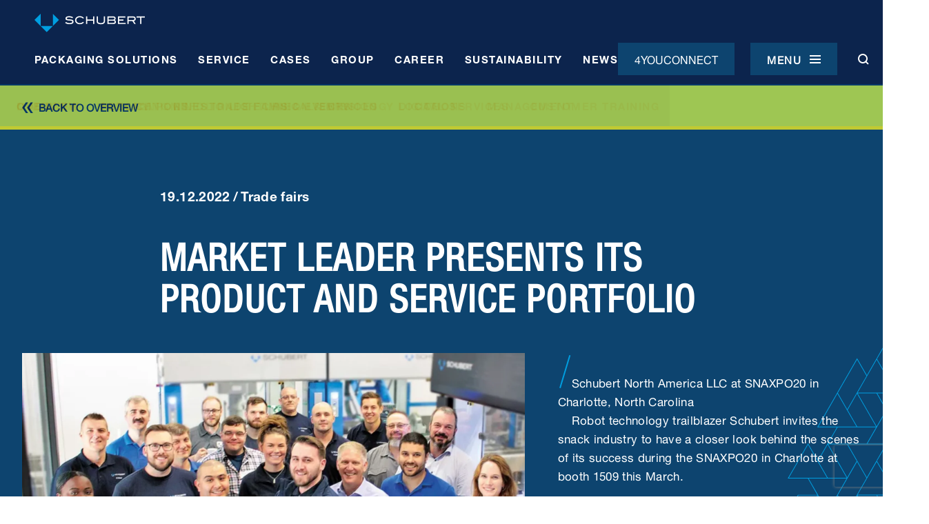

--- FILE ---
content_type: text/html; charset=utf-8
request_url: https://www.google.com/recaptcha/api2/anchor?ar=1&k=6LfvgA8sAAAAAAghP__UMVsGj_plL1DieZLray7R&co=aHR0cHM6Ly93d3cuc2NodWJlcnQuZ3JvdXA6NDQz&hl=en&v=PoyoqOPhxBO7pBk68S4YbpHZ&size=invisible&anchor-ms=20000&execute-ms=30000&cb=1zq8ej5s9yd2
body_size: 48668
content:
<!DOCTYPE HTML><html dir="ltr" lang="en"><head><meta http-equiv="Content-Type" content="text/html; charset=UTF-8">
<meta http-equiv="X-UA-Compatible" content="IE=edge">
<title>reCAPTCHA</title>
<style type="text/css">
/* cyrillic-ext */
@font-face {
  font-family: 'Roboto';
  font-style: normal;
  font-weight: 400;
  font-stretch: 100%;
  src: url(//fonts.gstatic.com/s/roboto/v48/KFO7CnqEu92Fr1ME7kSn66aGLdTylUAMa3GUBHMdazTgWw.woff2) format('woff2');
  unicode-range: U+0460-052F, U+1C80-1C8A, U+20B4, U+2DE0-2DFF, U+A640-A69F, U+FE2E-FE2F;
}
/* cyrillic */
@font-face {
  font-family: 'Roboto';
  font-style: normal;
  font-weight: 400;
  font-stretch: 100%;
  src: url(//fonts.gstatic.com/s/roboto/v48/KFO7CnqEu92Fr1ME7kSn66aGLdTylUAMa3iUBHMdazTgWw.woff2) format('woff2');
  unicode-range: U+0301, U+0400-045F, U+0490-0491, U+04B0-04B1, U+2116;
}
/* greek-ext */
@font-face {
  font-family: 'Roboto';
  font-style: normal;
  font-weight: 400;
  font-stretch: 100%;
  src: url(//fonts.gstatic.com/s/roboto/v48/KFO7CnqEu92Fr1ME7kSn66aGLdTylUAMa3CUBHMdazTgWw.woff2) format('woff2');
  unicode-range: U+1F00-1FFF;
}
/* greek */
@font-face {
  font-family: 'Roboto';
  font-style: normal;
  font-weight: 400;
  font-stretch: 100%;
  src: url(//fonts.gstatic.com/s/roboto/v48/KFO7CnqEu92Fr1ME7kSn66aGLdTylUAMa3-UBHMdazTgWw.woff2) format('woff2');
  unicode-range: U+0370-0377, U+037A-037F, U+0384-038A, U+038C, U+038E-03A1, U+03A3-03FF;
}
/* math */
@font-face {
  font-family: 'Roboto';
  font-style: normal;
  font-weight: 400;
  font-stretch: 100%;
  src: url(//fonts.gstatic.com/s/roboto/v48/KFO7CnqEu92Fr1ME7kSn66aGLdTylUAMawCUBHMdazTgWw.woff2) format('woff2');
  unicode-range: U+0302-0303, U+0305, U+0307-0308, U+0310, U+0312, U+0315, U+031A, U+0326-0327, U+032C, U+032F-0330, U+0332-0333, U+0338, U+033A, U+0346, U+034D, U+0391-03A1, U+03A3-03A9, U+03B1-03C9, U+03D1, U+03D5-03D6, U+03F0-03F1, U+03F4-03F5, U+2016-2017, U+2034-2038, U+203C, U+2040, U+2043, U+2047, U+2050, U+2057, U+205F, U+2070-2071, U+2074-208E, U+2090-209C, U+20D0-20DC, U+20E1, U+20E5-20EF, U+2100-2112, U+2114-2115, U+2117-2121, U+2123-214F, U+2190, U+2192, U+2194-21AE, U+21B0-21E5, U+21F1-21F2, U+21F4-2211, U+2213-2214, U+2216-22FF, U+2308-230B, U+2310, U+2319, U+231C-2321, U+2336-237A, U+237C, U+2395, U+239B-23B7, U+23D0, U+23DC-23E1, U+2474-2475, U+25AF, U+25B3, U+25B7, U+25BD, U+25C1, U+25CA, U+25CC, U+25FB, U+266D-266F, U+27C0-27FF, U+2900-2AFF, U+2B0E-2B11, U+2B30-2B4C, U+2BFE, U+3030, U+FF5B, U+FF5D, U+1D400-1D7FF, U+1EE00-1EEFF;
}
/* symbols */
@font-face {
  font-family: 'Roboto';
  font-style: normal;
  font-weight: 400;
  font-stretch: 100%;
  src: url(//fonts.gstatic.com/s/roboto/v48/KFO7CnqEu92Fr1ME7kSn66aGLdTylUAMaxKUBHMdazTgWw.woff2) format('woff2');
  unicode-range: U+0001-000C, U+000E-001F, U+007F-009F, U+20DD-20E0, U+20E2-20E4, U+2150-218F, U+2190, U+2192, U+2194-2199, U+21AF, U+21E6-21F0, U+21F3, U+2218-2219, U+2299, U+22C4-22C6, U+2300-243F, U+2440-244A, U+2460-24FF, U+25A0-27BF, U+2800-28FF, U+2921-2922, U+2981, U+29BF, U+29EB, U+2B00-2BFF, U+4DC0-4DFF, U+FFF9-FFFB, U+10140-1018E, U+10190-1019C, U+101A0, U+101D0-101FD, U+102E0-102FB, U+10E60-10E7E, U+1D2C0-1D2D3, U+1D2E0-1D37F, U+1F000-1F0FF, U+1F100-1F1AD, U+1F1E6-1F1FF, U+1F30D-1F30F, U+1F315, U+1F31C, U+1F31E, U+1F320-1F32C, U+1F336, U+1F378, U+1F37D, U+1F382, U+1F393-1F39F, U+1F3A7-1F3A8, U+1F3AC-1F3AF, U+1F3C2, U+1F3C4-1F3C6, U+1F3CA-1F3CE, U+1F3D4-1F3E0, U+1F3ED, U+1F3F1-1F3F3, U+1F3F5-1F3F7, U+1F408, U+1F415, U+1F41F, U+1F426, U+1F43F, U+1F441-1F442, U+1F444, U+1F446-1F449, U+1F44C-1F44E, U+1F453, U+1F46A, U+1F47D, U+1F4A3, U+1F4B0, U+1F4B3, U+1F4B9, U+1F4BB, U+1F4BF, U+1F4C8-1F4CB, U+1F4D6, U+1F4DA, U+1F4DF, U+1F4E3-1F4E6, U+1F4EA-1F4ED, U+1F4F7, U+1F4F9-1F4FB, U+1F4FD-1F4FE, U+1F503, U+1F507-1F50B, U+1F50D, U+1F512-1F513, U+1F53E-1F54A, U+1F54F-1F5FA, U+1F610, U+1F650-1F67F, U+1F687, U+1F68D, U+1F691, U+1F694, U+1F698, U+1F6AD, U+1F6B2, U+1F6B9-1F6BA, U+1F6BC, U+1F6C6-1F6CF, U+1F6D3-1F6D7, U+1F6E0-1F6EA, U+1F6F0-1F6F3, U+1F6F7-1F6FC, U+1F700-1F7FF, U+1F800-1F80B, U+1F810-1F847, U+1F850-1F859, U+1F860-1F887, U+1F890-1F8AD, U+1F8B0-1F8BB, U+1F8C0-1F8C1, U+1F900-1F90B, U+1F93B, U+1F946, U+1F984, U+1F996, U+1F9E9, U+1FA00-1FA6F, U+1FA70-1FA7C, U+1FA80-1FA89, U+1FA8F-1FAC6, U+1FACE-1FADC, U+1FADF-1FAE9, U+1FAF0-1FAF8, U+1FB00-1FBFF;
}
/* vietnamese */
@font-face {
  font-family: 'Roboto';
  font-style: normal;
  font-weight: 400;
  font-stretch: 100%;
  src: url(//fonts.gstatic.com/s/roboto/v48/KFO7CnqEu92Fr1ME7kSn66aGLdTylUAMa3OUBHMdazTgWw.woff2) format('woff2');
  unicode-range: U+0102-0103, U+0110-0111, U+0128-0129, U+0168-0169, U+01A0-01A1, U+01AF-01B0, U+0300-0301, U+0303-0304, U+0308-0309, U+0323, U+0329, U+1EA0-1EF9, U+20AB;
}
/* latin-ext */
@font-face {
  font-family: 'Roboto';
  font-style: normal;
  font-weight: 400;
  font-stretch: 100%;
  src: url(//fonts.gstatic.com/s/roboto/v48/KFO7CnqEu92Fr1ME7kSn66aGLdTylUAMa3KUBHMdazTgWw.woff2) format('woff2');
  unicode-range: U+0100-02BA, U+02BD-02C5, U+02C7-02CC, U+02CE-02D7, U+02DD-02FF, U+0304, U+0308, U+0329, U+1D00-1DBF, U+1E00-1E9F, U+1EF2-1EFF, U+2020, U+20A0-20AB, U+20AD-20C0, U+2113, U+2C60-2C7F, U+A720-A7FF;
}
/* latin */
@font-face {
  font-family: 'Roboto';
  font-style: normal;
  font-weight: 400;
  font-stretch: 100%;
  src: url(//fonts.gstatic.com/s/roboto/v48/KFO7CnqEu92Fr1ME7kSn66aGLdTylUAMa3yUBHMdazQ.woff2) format('woff2');
  unicode-range: U+0000-00FF, U+0131, U+0152-0153, U+02BB-02BC, U+02C6, U+02DA, U+02DC, U+0304, U+0308, U+0329, U+2000-206F, U+20AC, U+2122, U+2191, U+2193, U+2212, U+2215, U+FEFF, U+FFFD;
}
/* cyrillic-ext */
@font-face {
  font-family: 'Roboto';
  font-style: normal;
  font-weight: 500;
  font-stretch: 100%;
  src: url(//fonts.gstatic.com/s/roboto/v48/KFO7CnqEu92Fr1ME7kSn66aGLdTylUAMa3GUBHMdazTgWw.woff2) format('woff2');
  unicode-range: U+0460-052F, U+1C80-1C8A, U+20B4, U+2DE0-2DFF, U+A640-A69F, U+FE2E-FE2F;
}
/* cyrillic */
@font-face {
  font-family: 'Roboto';
  font-style: normal;
  font-weight: 500;
  font-stretch: 100%;
  src: url(//fonts.gstatic.com/s/roboto/v48/KFO7CnqEu92Fr1ME7kSn66aGLdTylUAMa3iUBHMdazTgWw.woff2) format('woff2');
  unicode-range: U+0301, U+0400-045F, U+0490-0491, U+04B0-04B1, U+2116;
}
/* greek-ext */
@font-face {
  font-family: 'Roboto';
  font-style: normal;
  font-weight: 500;
  font-stretch: 100%;
  src: url(//fonts.gstatic.com/s/roboto/v48/KFO7CnqEu92Fr1ME7kSn66aGLdTylUAMa3CUBHMdazTgWw.woff2) format('woff2');
  unicode-range: U+1F00-1FFF;
}
/* greek */
@font-face {
  font-family: 'Roboto';
  font-style: normal;
  font-weight: 500;
  font-stretch: 100%;
  src: url(//fonts.gstatic.com/s/roboto/v48/KFO7CnqEu92Fr1ME7kSn66aGLdTylUAMa3-UBHMdazTgWw.woff2) format('woff2');
  unicode-range: U+0370-0377, U+037A-037F, U+0384-038A, U+038C, U+038E-03A1, U+03A3-03FF;
}
/* math */
@font-face {
  font-family: 'Roboto';
  font-style: normal;
  font-weight: 500;
  font-stretch: 100%;
  src: url(//fonts.gstatic.com/s/roboto/v48/KFO7CnqEu92Fr1ME7kSn66aGLdTylUAMawCUBHMdazTgWw.woff2) format('woff2');
  unicode-range: U+0302-0303, U+0305, U+0307-0308, U+0310, U+0312, U+0315, U+031A, U+0326-0327, U+032C, U+032F-0330, U+0332-0333, U+0338, U+033A, U+0346, U+034D, U+0391-03A1, U+03A3-03A9, U+03B1-03C9, U+03D1, U+03D5-03D6, U+03F0-03F1, U+03F4-03F5, U+2016-2017, U+2034-2038, U+203C, U+2040, U+2043, U+2047, U+2050, U+2057, U+205F, U+2070-2071, U+2074-208E, U+2090-209C, U+20D0-20DC, U+20E1, U+20E5-20EF, U+2100-2112, U+2114-2115, U+2117-2121, U+2123-214F, U+2190, U+2192, U+2194-21AE, U+21B0-21E5, U+21F1-21F2, U+21F4-2211, U+2213-2214, U+2216-22FF, U+2308-230B, U+2310, U+2319, U+231C-2321, U+2336-237A, U+237C, U+2395, U+239B-23B7, U+23D0, U+23DC-23E1, U+2474-2475, U+25AF, U+25B3, U+25B7, U+25BD, U+25C1, U+25CA, U+25CC, U+25FB, U+266D-266F, U+27C0-27FF, U+2900-2AFF, U+2B0E-2B11, U+2B30-2B4C, U+2BFE, U+3030, U+FF5B, U+FF5D, U+1D400-1D7FF, U+1EE00-1EEFF;
}
/* symbols */
@font-face {
  font-family: 'Roboto';
  font-style: normal;
  font-weight: 500;
  font-stretch: 100%;
  src: url(//fonts.gstatic.com/s/roboto/v48/KFO7CnqEu92Fr1ME7kSn66aGLdTylUAMaxKUBHMdazTgWw.woff2) format('woff2');
  unicode-range: U+0001-000C, U+000E-001F, U+007F-009F, U+20DD-20E0, U+20E2-20E4, U+2150-218F, U+2190, U+2192, U+2194-2199, U+21AF, U+21E6-21F0, U+21F3, U+2218-2219, U+2299, U+22C4-22C6, U+2300-243F, U+2440-244A, U+2460-24FF, U+25A0-27BF, U+2800-28FF, U+2921-2922, U+2981, U+29BF, U+29EB, U+2B00-2BFF, U+4DC0-4DFF, U+FFF9-FFFB, U+10140-1018E, U+10190-1019C, U+101A0, U+101D0-101FD, U+102E0-102FB, U+10E60-10E7E, U+1D2C0-1D2D3, U+1D2E0-1D37F, U+1F000-1F0FF, U+1F100-1F1AD, U+1F1E6-1F1FF, U+1F30D-1F30F, U+1F315, U+1F31C, U+1F31E, U+1F320-1F32C, U+1F336, U+1F378, U+1F37D, U+1F382, U+1F393-1F39F, U+1F3A7-1F3A8, U+1F3AC-1F3AF, U+1F3C2, U+1F3C4-1F3C6, U+1F3CA-1F3CE, U+1F3D4-1F3E0, U+1F3ED, U+1F3F1-1F3F3, U+1F3F5-1F3F7, U+1F408, U+1F415, U+1F41F, U+1F426, U+1F43F, U+1F441-1F442, U+1F444, U+1F446-1F449, U+1F44C-1F44E, U+1F453, U+1F46A, U+1F47D, U+1F4A3, U+1F4B0, U+1F4B3, U+1F4B9, U+1F4BB, U+1F4BF, U+1F4C8-1F4CB, U+1F4D6, U+1F4DA, U+1F4DF, U+1F4E3-1F4E6, U+1F4EA-1F4ED, U+1F4F7, U+1F4F9-1F4FB, U+1F4FD-1F4FE, U+1F503, U+1F507-1F50B, U+1F50D, U+1F512-1F513, U+1F53E-1F54A, U+1F54F-1F5FA, U+1F610, U+1F650-1F67F, U+1F687, U+1F68D, U+1F691, U+1F694, U+1F698, U+1F6AD, U+1F6B2, U+1F6B9-1F6BA, U+1F6BC, U+1F6C6-1F6CF, U+1F6D3-1F6D7, U+1F6E0-1F6EA, U+1F6F0-1F6F3, U+1F6F7-1F6FC, U+1F700-1F7FF, U+1F800-1F80B, U+1F810-1F847, U+1F850-1F859, U+1F860-1F887, U+1F890-1F8AD, U+1F8B0-1F8BB, U+1F8C0-1F8C1, U+1F900-1F90B, U+1F93B, U+1F946, U+1F984, U+1F996, U+1F9E9, U+1FA00-1FA6F, U+1FA70-1FA7C, U+1FA80-1FA89, U+1FA8F-1FAC6, U+1FACE-1FADC, U+1FADF-1FAE9, U+1FAF0-1FAF8, U+1FB00-1FBFF;
}
/* vietnamese */
@font-face {
  font-family: 'Roboto';
  font-style: normal;
  font-weight: 500;
  font-stretch: 100%;
  src: url(//fonts.gstatic.com/s/roboto/v48/KFO7CnqEu92Fr1ME7kSn66aGLdTylUAMa3OUBHMdazTgWw.woff2) format('woff2');
  unicode-range: U+0102-0103, U+0110-0111, U+0128-0129, U+0168-0169, U+01A0-01A1, U+01AF-01B0, U+0300-0301, U+0303-0304, U+0308-0309, U+0323, U+0329, U+1EA0-1EF9, U+20AB;
}
/* latin-ext */
@font-face {
  font-family: 'Roboto';
  font-style: normal;
  font-weight: 500;
  font-stretch: 100%;
  src: url(//fonts.gstatic.com/s/roboto/v48/KFO7CnqEu92Fr1ME7kSn66aGLdTylUAMa3KUBHMdazTgWw.woff2) format('woff2');
  unicode-range: U+0100-02BA, U+02BD-02C5, U+02C7-02CC, U+02CE-02D7, U+02DD-02FF, U+0304, U+0308, U+0329, U+1D00-1DBF, U+1E00-1E9F, U+1EF2-1EFF, U+2020, U+20A0-20AB, U+20AD-20C0, U+2113, U+2C60-2C7F, U+A720-A7FF;
}
/* latin */
@font-face {
  font-family: 'Roboto';
  font-style: normal;
  font-weight: 500;
  font-stretch: 100%;
  src: url(//fonts.gstatic.com/s/roboto/v48/KFO7CnqEu92Fr1ME7kSn66aGLdTylUAMa3yUBHMdazQ.woff2) format('woff2');
  unicode-range: U+0000-00FF, U+0131, U+0152-0153, U+02BB-02BC, U+02C6, U+02DA, U+02DC, U+0304, U+0308, U+0329, U+2000-206F, U+20AC, U+2122, U+2191, U+2193, U+2212, U+2215, U+FEFF, U+FFFD;
}
/* cyrillic-ext */
@font-face {
  font-family: 'Roboto';
  font-style: normal;
  font-weight: 900;
  font-stretch: 100%;
  src: url(//fonts.gstatic.com/s/roboto/v48/KFO7CnqEu92Fr1ME7kSn66aGLdTylUAMa3GUBHMdazTgWw.woff2) format('woff2');
  unicode-range: U+0460-052F, U+1C80-1C8A, U+20B4, U+2DE0-2DFF, U+A640-A69F, U+FE2E-FE2F;
}
/* cyrillic */
@font-face {
  font-family: 'Roboto';
  font-style: normal;
  font-weight: 900;
  font-stretch: 100%;
  src: url(//fonts.gstatic.com/s/roboto/v48/KFO7CnqEu92Fr1ME7kSn66aGLdTylUAMa3iUBHMdazTgWw.woff2) format('woff2');
  unicode-range: U+0301, U+0400-045F, U+0490-0491, U+04B0-04B1, U+2116;
}
/* greek-ext */
@font-face {
  font-family: 'Roboto';
  font-style: normal;
  font-weight: 900;
  font-stretch: 100%;
  src: url(//fonts.gstatic.com/s/roboto/v48/KFO7CnqEu92Fr1ME7kSn66aGLdTylUAMa3CUBHMdazTgWw.woff2) format('woff2');
  unicode-range: U+1F00-1FFF;
}
/* greek */
@font-face {
  font-family: 'Roboto';
  font-style: normal;
  font-weight: 900;
  font-stretch: 100%;
  src: url(//fonts.gstatic.com/s/roboto/v48/KFO7CnqEu92Fr1ME7kSn66aGLdTylUAMa3-UBHMdazTgWw.woff2) format('woff2');
  unicode-range: U+0370-0377, U+037A-037F, U+0384-038A, U+038C, U+038E-03A1, U+03A3-03FF;
}
/* math */
@font-face {
  font-family: 'Roboto';
  font-style: normal;
  font-weight: 900;
  font-stretch: 100%;
  src: url(//fonts.gstatic.com/s/roboto/v48/KFO7CnqEu92Fr1ME7kSn66aGLdTylUAMawCUBHMdazTgWw.woff2) format('woff2');
  unicode-range: U+0302-0303, U+0305, U+0307-0308, U+0310, U+0312, U+0315, U+031A, U+0326-0327, U+032C, U+032F-0330, U+0332-0333, U+0338, U+033A, U+0346, U+034D, U+0391-03A1, U+03A3-03A9, U+03B1-03C9, U+03D1, U+03D5-03D6, U+03F0-03F1, U+03F4-03F5, U+2016-2017, U+2034-2038, U+203C, U+2040, U+2043, U+2047, U+2050, U+2057, U+205F, U+2070-2071, U+2074-208E, U+2090-209C, U+20D0-20DC, U+20E1, U+20E5-20EF, U+2100-2112, U+2114-2115, U+2117-2121, U+2123-214F, U+2190, U+2192, U+2194-21AE, U+21B0-21E5, U+21F1-21F2, U+21F4-2211, U+2213-2214, U+2216-22FF, U+2308-230B, U+2310, U+2319, U+231C-2321, U+2336-237A, U+237C, U+2395, U+239B-23B7, U+23D0, U+23DC-23E1, U+2474-2475, U+25AF, U+25B3, U+25B7, U+25BD, U+25C1, U+25CA, U+25CC, U+25FB, U+266D-266F, U+27C0-27FF, U+2900-2AFF, U+2B0E-2B11, U+2B30-2B4C, U+2BFE, U+3030, U+FF5B, U+FF5D, U+1D400-1D7FF, U+1EE00-1EEFF;
}
/* symbols */
@font-face {
  font-family: 'Roboto';
  font-style: normal;
  font-weight: 900;
  font-stretch: 100%;
  src: url(//fonts.gstatic.com/s/roboto/v48/KFO7CnqEu92Fr1ME7kSn66aGLdTylUAMaxKUBHMdazTgWw.woff2) format('woff2');
  unicode-range: U+0001-000C, U+000E-001F, U+007F-009F, U+20DD-20E0, U+20E2-20E4, U+2150-218F, U+2190, U+2192, U+2194-2199, U+21AF, U+21E6-21F0, U+21F3, U+2218-2219, U+2299, U+22C4-22C6, U+2300-243F, U+2440-244A, U+2460-24FF, U+25A0-27BF, U+2800-28FF, U+2921-2922, U+2981, U+29BF, U+29EB, U+2B00-2BFF, U+4DC0-4DFF, U+FFF9-FFFB, U+10140-1018E, U+10190-1019C, U+101A0, U+101D0-101FD, U+102E0-102FB, U+10E60-10E7E, U+1D2C0-1D2D3, U+1D2E0-1D37F, U+1F000-1F0FF, U+1F100-1F1AD, U+1F1E6-1F1FF, U+1F30D-1F30F, U+1F315, U+1F31C, U+1F31E, U+1F320-1F32C, U+1F336, U+1F378, U+1F37D, U+1F382, U+1F393-1F39F, U+1F3A7-1F3A8, U+1F3AC-1F3AF, U+1F3C2, U+1F3C4-1F3C6, U+1F3CA-1F3CE, U+1F3D4-1F3E0, U+1F3ED, U+1F3F1-1F3F3, U+1F3F5-1F3F7, U+1F408, U+1F415, U+1F41F, U+1F426, U+1F43F, U+1F441-1F442, U+1F444, U+1F446-1F449, U+1F44C-1F44E, U+1F453, U+1F46A, U+1F47D, U+1F4A3, U+1F4B0, U+1F4B3, U+1F4B9, U+1F4BB, U+1F4BF, U+1F4C8-1F4CB, U+1F4D6, U+1F4DA, U+1F4DF, U+1F4E3-1F4E6, U+1F4EA-1F4ED, U+1F4F7, U+1F4F9-1F4FB, U+1F4FD-1F4FE, U+1F503, U+1F507-1F50B, U+1F50D, U+1F512-1F513, U+1F53E-1F54A, U+1F54F-1F5FA, U+1F610, U+1F650-1F67F, U+1F687, U+1F68D, U+1F691, U+1F694, U+1F698, U+1F6AD, U+1F6B2, U+1F6B9-1F6BA, U+1F6BC, U+1F6C6-1F6CF, U+1F6D3-1F6D7, U+1F6E0-1F6EA, U+1F6F0-1F6F3, U+1F6F7-1F6FC, U+1F700-1F7FF, U+1F800-1F80B, U+1F810-1F847, U+1F850-1F859, U+1F860-1F887, U+1F890-1F8AD, U+1F8B0-1F8BB, U+1F8C0-1F8C1, U+1F900-1F90B, U+1F93B, U+1F946, U+1F984, U+1F996, U+1F9E9, U+1FA00-1FA6F, U+1FA70-1FA7C, U+1FA80-1FA89, U+1FA8F-1FAC6, U+1FACE-1FADC, U+1FADF-1FAE9, U+1FAF0-1FAF8, U+1FB00-1FBFF;
}
/* vietnamese */
@font-face {
  font-family: 'Roboto';
  font-style: normal;
  font-weight: 900;
  font-stretch: 100%;
  src: url(//fonts.gstatic.com/s/roboto/v48/KFO7CnqEu92Fr1ME7kSn66aGLdTylUAMa3OUBHMdazTgWw.woff2) format('woff2');
  unicode-range: U+0102-0103, U+0110-0111, U+0128-0129, U+0168-0169, U+01A0-01A1, U+01AF-01B0, U+0300-0301, U+0303-0304, U+0308-0309, U+0323, U+0329, U+1EA0-1EF9, U+20AB;
}
/* latin-ext */
@font-face {
  font-family: 'Roboto';
  font-style: normal;
  font-weight: 900;
  font-stretch: 100%;
  src: url(//fonts.gstatic.com/s/roboto/v48/KFO7CnqEu92Fr1ME7kSn66aGLdTylUAMa3KUBHMdazTgWw.woff2) format('woff2');
  unicode-range: U+0100-02BA, U+02BD-02C5, U+02C7-02CC, U+02CE-02D7, U+02DD-02FF, U+0304, U+0308, U+0329, U+1D00-1DBF, U+1E00-1E9F, U+1EF2-1EFF, U+2020, U+20A0-20AB, U+20AD-20C0, U+2113, U+2C60-2C7F, U+A720-A7FF;
}
/* latin */
@font-face {
  font-family: 'Roboto';
  font-style: normal;
  font-weight: 900;
  font-stretch: 100%;
  src: url(//fonts.gstatic.com/s/roboto/v48/KFO7CnqEu92Fr1ME7kSn66aGLdTylUAMa3yUBHMdazQ.woff2) format('woff2');
  unicode-range: U+0000-00FF, U+0131, U+0152-0153, U+02BB-02BC, U+02C6, U+02DA, U+02DC, U+0304, U+0308, U+0329, U+2000-206F, U+20AC, U+2122, U+2191, U+2193, U+2212, U+2215, U+FEFF, U+FFFD;
}

</style>
<link rel="stylesheet" type="text/css" href="https://www.gstatic.com/recaptcha/releases/PoyoqOPhxBO7pBk68S4YbpHZ/styles__ltr.css">
<script nonce="QeUNJweuBVHWVMHj1bCe2A" type="text/javascript">window['__recaptcha_api'] = 'https://www.google.com/recaptcha/api2/';</script>
<script type="text/javascript" src="https://www.gstatic.com/recaptcha/releases/PoyoqOPhxBO7pBk68S4YbpHZ/recaptcha__en.js" nonce="QeUNJweuBVHWVMHj1bCe2A">
      
    </script></head>
<body><div id="rc-anchor-alert" class="rc-anchor-alert"></div>
<input type="hidden" id="recaptcha-token" value="[base64]">
<script type="text/javascript" nonce="QeUNJweuBVHWVMHj1bCe2A">
      recaptcha.anchor.Main.init("[\x22ainput\x22,[\x22bgdata\x22,\x22\x22,\[base64]/[base64]/bmV3IFpbdF0obVswXSk6Sz09Mj9uZXcgWlt0XShtWzBdLG1bMV0pOks9PTM/bmV3IFpbdF0obVswXSxtWzFdLG1bMl0pOks9PTQ/[base64]/[base64]/[base64]/[base64]/[base64]/[base64]/[base64]/[base64]/[base64]/[base64]/[base64]/[base64]/[base64]/[base64]\\u003d\\u003d\x22,\[base64]\x22,\x22w4PDiD93w6DCtiLCmTtdfTXCjMOiVEvCnsODWMOzwqYdwpnCkVljwoASw5FIw6HCpsOjdX/Ch8KSw7HDhDvDo8OXw4vDgMKTZMKRw7fDmyopOsO3w7xjFlYPwprDiwLDkzcJAWrClBnCsGJAPsOnNwEywpgFw6tdwr7CkQfDmjDClcOcaFVOd8O/[base64]/[base64]/SjjCq8K3w5w0aWRXKcKyw4jCpikfIjxYGcK6w6bCqcO2wqfDocK+FsOyw77DvcKLWEHCvMOBw6rClMKSwpBeRcOGwoTCjk/DiyPClMO+w4HDgXvDlnIsCX4uw7EUHMO8OsKIw7lpw7g7wonDvsOEw6wIw6/DjEw6w44LTMKJCyvDgh9Kw7hSwoplVxfDrgomwqAcbsOQwoUiFMOBwq8Cw69LYsK+T24UAsKlBMKoWGwww6BcZ2XDk8OdMcKvw6vCoSjDom3CscOuw4rDiGxUdsOow6/CqsOTY8Oxwq1jwo/DvsO9WsKcf8Orw7LDm8OQElIRwpgmO8KtEcOww6nDlMK3FCZ5RsKgccO8w5gIwqrDrMOENMK8esKTFnXDnsK/wqJKYsKnLSRtNsO8w7lYwpgYacOtNMOUwphTwo0iw4TDnMONWzbDgsOYwqcPJwbDnsOiAsOGQU/[base64]/[base64]/Ct8KWNcOdVcKrwr9aXMKkS8KeIwlCI8KawrBmZ2LDhMOWSsOvBMO9dkfDoMOgw7DCrcOtKSfDnRt7w74fw7PDs8Ktw4BqwotKw6TCpsOswpEFw4Mxw7pbw6rCg8Ktwr3DuyDCtcKoPzfDqErCrxnDmTvCoMO2McOSKcO6w7zCgsKoMD7ChsOew5IDcm/DlsOxT8KIKcO5NcKjT27CpjDDmSzDnwFLLEMafEB+wqw1w6HCrxbDr8KGfkkMGA/Dl8Kuw446w5VhSgXCn8OgwqvDq8Ouw4XCswLDmsO/w4YLwpjDoMKDw45mPxTDisOWSsKzM8KLb8KQO8KPWMKwWC5ZTTTCqn7DgsK+HUzChsKPw47CtsOTwqvCkS3CuDgiw4vCnEAnfy7Dp0wfw63CoWnDlh4EWwPDuQI/[base64]/DohHCisKTLMKhZjzDkcO+QkBkwpTDocKrTWPClBUYwovDuU8EA1p9P2JWwrhFURpBwrPCuARKb2fDkQnCn8OAwq4xw7/[base64]/wrQPJ8K1F1XCrcKTw7nChcO4wqgjDMKUcSfCsMKCwr3Dn1pVE8K8AAjDgnbCn8OyDlgSw7NoKMOYwrvCrFZzIlBlwr/CgSPDqcKlw63CoAHCp8OPAiXDilESw412w5nCuWjDmMOxwqzCiMK2aGoaIcONeEgYw5XDm8OtQSMBw587wpnCi8K6SHoYFMOOwpYhKsKtLw8Xw67Ds8OFwoBdR8OLc8K/wokTw4svS8OQw68rw4/CsMOsOmPClMKbw6hPwqJYw6XCmcKQJHVFNcOuL8KCO07DjzrDvMKBwqwpwq9rwrDCkGIcQk3Dt8K0wpjDsMKWw7XCjw8WImorw6cQw7bCnG1/[base64]/CgcOHYMKVX34/AiINwrfDmE0XwprDtMKbwqTCtApXdBPDo8OzLsKgwoNqfE8sS8KVFMODOSZ7YlrDlsORUHRYwqFtwrcnO8KNw7PDusO6ScOxw4QIUMKawqPCpGLDnRFmIghWKsOBw7YVw4ZsQlIRw5/DlEjCl8OaN8OAQmHCvcK4w5MZw4YResOFLVnDo2fCmsO/[base64]/w5TDi8OZw7kcwpbCuW3DnsOuw44bw4fCu8KAbMKSw78MJVgtIy7DsMKBIcKkwojCkk7DrMKLwqfCscKZwrfDmCgqABPCkg/Cni0GA1ZawoMoWsKzE1JJw4HCo0rDoUnCr8OkI8KWwrhjV8OPw5fDo1bDmywow47Ci8KHWVgNwqnCjEtaeMKuDnnDj8OlYMO3wosfwpEnwoUaw7PDozzChsOkw5YNw7jCtMKYw4R/UDHDhQbCoMOMw5xOwqjCumTCm8OrwqPCujgEZsK1wopfw5gFw7Z2QQPDpFNTVDjCuMO7wo7CvXtowpcdw4gEwrrCusO1UsKUPmfDgMOYwq/DtMOxfMOdci3ClXUaIsKBcG1Ww5/Ci1rDn8Oew4g9CxwDwpc3w4fCvMOlwpbDhMKBw7YBIMO/w5Nmw5LDrsK0PMK8wrcnbF/ChzbCkMK4wrPDkQ4MwrI3bsOEwqLDucK6WsOHwpBGw47CoFcyGigJH1k7MnXCk8O6wpECdEbDvcOJMDvDnkxgwqHDmsKmwqTDi8KuaA96YCV1NwA0SgvDpsOcFldbwpPDv1bDv8O4KSMIw7IIw4h/wqXCj8OTw59BWQd1Q8OBOncIw5VYX8K5BkTChcO5woYXwojDl8OlNsKiwp3CshHCpENnw5HDo8Ofw4fCs0nCj8Oew4LCk8OjD8OnI8OxM8OcwozDuMOuRMKPw53Cr8O4wqwIfB/[base64]/CtWwiAsOVVMOXBQ7DhDXCjCA4WwsOwpkRw4oZw5NMw7tAw7DChcKncsKCwqbCrTJSwrg/wozCgg06wpZiw5jChcOyOzzDhRgLG8OHwosjw7UCw7jCtALCo8O0w7ABFB1gwpQvwphLwqhwU18Kwr3CtcKZM8Orwr/Cs1sKw6IZYBg3w5DCvMK5wrVpw7zDlTcxw6HDtCBVScOwbMOaw4nCk3ZEwo3DqjYzXlzCpCdXw54cw4rCtBJhw6sxHyfCqsKJwp7Cl1/[base64]/HsOJHEByw6nCiG1/[base64]/DkHjClsO+wrbDrMOdTcO4w7PDs0EUwr9KcMKYw4jDqMOHFF4ow6nDkiTDhcOvFE7DicOtwrfCl8OLwofDmwnDoMKsw4fCgWcTGVEsET9tOMKmNVNAMQd/GibClRvDu24uw6LDqgkLHsO9w68fwr/DtRzDghbDrMO9wrd6G1YgUMOlaxnCmsObGQPDhcO7w5pPwr4iHMOdw7xdd8KtRil1QsOnwpfDlBlkw5PCozfDumHCn1XDhMOFwq0kw5PCsSvDrCRiw4UywoHDgsOKw7kTUHjDvcKoWGp4blVtwrAzJ3XCmcK/XsK1C3JGwp9swrkxYcKXU8OMw7jDrcKHw73Dins4GcK+B3vDnk4IFxcpwqV+XUwCUsKeHW1bZ3RlUkd4ZCo/TsO1Nlp5wqzCvU3DhMKjwqwIwqfCoEDDg15RUMKow7PCoVMFN8K2GmnCu8OPw5wWwo3CpWQqw5fCl8O/w7fDv8O0FsKhwq3DpX1uLcOCwrUuwrBVwr9vKWE8O2I4NcK4wrXDtMK6HMOAw6nCuEt3w6nCiVozwpZew6ASw447XsOFDMOuwq46MMOdwolBbmRMwoQqPn1nw44lIMOmworDqRHDssKIwrXCiAPCsz/CicOje8OQQ8KNwo87wqAtNsKKwp4jX8K4wr8Ew6jDhBvCpEBZYAHDpAg1JMKBwr/DssOBQlrDqHpwwo0Fw7wcwrLCvUgAflnDncOrw5Eawr7Dt8O0w59YTFN4wr/DuMOywo7DjMKawqdORMKiw7/[base64]/[base64]/DusOyw7TCrlw4V8O2wqp3wpUuw7XCsUMlE8KRwodYB8O4wokFVmduw67DgsKIN8KtwpLDtcKwJMKKBCzDvMO0wrN8wrrDksKqwqbDt8KRYcKJCVgMw7I5OsOTQsOcRT8qwqF2Lw3DvWUEFWp4w6jCk8Kaw6dMw7DDjsKgBgrDsn/CqcOXL8KuwpjDgDbDlMOtGsOmRcOeQ1BSw5gNfMKuD8OKK8KZw47DgzbDisKTw6YpIMOiHWLDpE53wpgKbsODPCNjSMO+wrcZdHrCp3TDu0zCqinCpXpDwo4kwp3DhVnCpAkJw6tQwofCtTPDncOzUHjChmLDjsOBwoTDuMONCV/DhsO6w6UBwqzCuMKXw7nDrGcXEXdfwolqwrt1Cx3DjjMBw4zCjcOqHRYLAcKVwoTCqGEowpxzQMKvwrIvQWjCmCvDmsOEQsKQCkgYLMOUw70Nw4DDhgBqJ29HDnE8wrPDgX5lw4Nsw5cYJEjDrsKIwp7CoF1HOMO0LcO8wo42N2FYwpEUHsKJJcK9eyluFTHDvMKPwo/[base64]/fsK/w7YxeMO/SG3CtmAResKdw7TDll3Dn8KuJh0GIVPDg25hwpcDIMKEw4rDox9OwrIiw6LDmx7CvHnCjWDDksObw55YIcO4QcKfwrEtw4DDuQrCtcOPwp/DrcKBA8KLRsKZOwo6wpTCjBfCuCDDtlpAw6NYw5vCkcOLw6kGK8KRecO7w63DpMKkWsK/[base64]/Cs8K+wpVadcKzw4PDqQbDvmTDrgHDvjbDp8KrfcKIwoPDpMOjwqvDm8ODw6nCr3TCu8OkE8OUbQDCqcK2CsOdwpNZB3tJIcOGccKcLjQ/f2/DqMK4wqvDvsO/wod0wpwZYQjChXHCg2LCrMOrw5zDnl01w7NGfQAew7rDgj/DjCFIQVDDuRhYw7nDtSnCmMKywojDgjTCrsOsw4p4w64IwrBZwojDkcOQwpLCkGRxGEcxEQEswpjDqMODwoLCssKuw47Dk2XClxkwbBlDGcKSPnHDhiwew57CkcKsA8O6wrdHNMKkwq/[base64]/Co8OzcsODI1okRh3DmyUdwo0BwrbDmyTDrQYYwqfDuMKwYsOdKsKlw7XCncKkw7dsWcOWAsKVf0LCoT3Cm2E0C3jCt8O5wph7U1xjwrrDj300IATCvAkMMcOrWVUEw5rCiCjCm0gmw6QrwpJTG2/[base64]/FQo7w7MBw4vDh0RKw68LPA9tPMOVAQnChcOTw77Dq3jDm0U6XD4FPMKYVsOBwrvDvz19aljDq8OUGMOqQm5hDSNRw5TCjGwjEm0aw6LDj8OYw5VzwqnDulwwaR0Rw5/DkAc5wrnDvsOgw4Imw5xzDFTCt8KTbsODw6s4eMKRw4RRMyzDqsOPIsOSR8O3XjrCu3HCnCbDin7CpsKCO8KyBcOjJXPDgm/DiiTDisOGwpXCkMK7w5QdTsKnw55BLg3DgAnCnHnCqm7DrlEZc13DicOpw47DucK2wpTCmG1sT3LCj34jWcKlw57CicKSwoLCri3DiA8deGoIJGNDAU7DkHfDisKBw4fCisO7EcOcwpfCvsO+JE/Ci07Cl37Dj8O0CcOAwpfDosKnw6/Do8OiADtIwq9VwpXDgHJYwrnCvcOTw547w6FSwqTCpMKYYn3DsE3DjMOSwoAww48FZsKGwoTCjkzDs8ODw7DDtMOSQzDDmMO8w4XDig7CiMKWT2vCjFMKw4zCocKTw4U5BMKmw4/Cr2Z9w51Qw5HCucOlQcOqJjrCj8OzdFjCqGIywpbCm0cTwo5vwpgaSUvCmTRvw4EPwpklwrEgwoB0wqI5C0nCqRHCksKHw7/[base64]/[base64]/B8OvdcK2w67ClcKXBcO3PsKLwrF/OcOoM8OlZcOVGMOgYsOnw4LCkklswrNddMKqVVExYMKDw4bDolnDqgNGwq3ChE7CksKlw7/[base64]/[base64]/DcO+ExtuwodzHWhsFzUZwohXYko/[base64]/CnGpBwp/[base64]/[base64]/CqhJrwoprQcKXwrpDw6TCscONSi7Cu8Olwrc3GyRAw5cWbjxOw6NZNsOfwovDnsKvfGAESRjDusKjwprDqH7Cq8KZd8KgKG/Dl8KZB1bCvQZnExBEVMKmworDl8KhwpDDvW8dKcO2LlPClEoRwqZuwp/DicKKGVZXOcKUPMONdw7DlzjDo8OwI2tzfFkUwovDiXHCkHjCqQ/DisOWFsKYIcKWwr/[base64]/wp9Qwo7DtU0gw5rDl2XDscO/wq/Ds8KtBMKxRmxawqjDuiYBCcKUwosowoFHw6YONjsXfcKNw6dvZSVDw65ow4XCmXYVJMK1fR9OKWvCllPDuTUHwrlnw5HDl8OvJMKOWXdGf8OVHMK/wpolwrk8FDvDtQ9HE8KnUX7CqzjDisOTwpYQEcKWX8Opw5hQwrBIwrHDpCRYw44Fwq1cZcOfBHMFw7fCl8KjDBfDgMOFw4wywphYwpoTV1LDklTDgTfDiAkCDxx3YMK8NsKIw5A6cD7DksK/w4bClsK2KErDkBvCgcOBOMOxBlPCpcKqw4RVw6Eiw7vCh2wRwoTDjhXCk8Kuw7VJAiQmw7wQwpbDpcO3UADDhQvCmMK5RcOScUgJwrDDoj/CkicwUsO4w7pqf8OSQn5ewpMMUsOsRsKPWMO4Vko+wr11w7fDk8Olw6fCnsOkwoYbwpzDv8KOHsOzPMOqdiTCnjnCk1PChCp+wpLDtcOowpIyw6nCqMOZNcOSwq4tw4PCusKswq7DmMKuwqLCvQjCqSTDg1x5K8KdKcOjdQoOwoRcwplDw7/Dp8ObJzzDs1JmD8KMGSHDgh4UJ8OrwofCmcK6w4TCksOCFB3Dp8K4w61bw6XDuWXDhxcfwobDkE4awqjCu8OkWcKbwrHDn8KBBAkDwp/CoGBgLsKawrlSRcOgw6lBBnpTfcOja8KecnnDpAd/wqRBw6HDvMKGwqQKS8O9wprCrMOMwr7DhVrDvEFKwrPCtcKAwpHDqMOhUsKfwq0pBXlpfMOSw4XCkgQaHDjCpMOlWVhhwqDDsTZhwrNka8OvMMKxSsO3YzE5G8OPw6nCmkwRw7AwMsKlwqEDSQ3ClsOCworDssOyccO/KWHDrwYowqQ+w5FlATzCucO1HcOqw5MIcsOIbBDCm8OGwrPDkw4Ow5oqesKTwrwaM8K4cTcEw7Arw4DDk8O/[base64]/CgWghw7nDoxXCtGAWT8O3w4IKw77Co0w/CBzDiMKuwpgwJsKnw5fDv8OobcOgwoUmfi7CnFPCgzJ9w4vDqHVbUcKfNlvDqyZjwqQmbcKHBsO3PMK1QWw6wpwOw5FZw4csw71Bw7/DnVAsMWtjYcKmw7B8LMKgwqHDnsOiOcObw7nDh1RCBsKoTMKkUWTCh3knw5dhw7/Don8KSkJUw4zCqSMRwqhsQMOkJ8OFRnoxN2N8wr7DvCNJwpXCqxTCvkXDhcK2D3XCq3ljMMOQw4dLw5Y5IMOxJ0oaasKvbMKDw5FCw5QwGDdLbsOzw5TCjMO1KsK9ExnCn8KQP8K6wqjDrsOGw7gXw5PDh8OxwpdLKy8Zwp3DusO/ZVDDqMO7T8OHwq4pUsOJY0lLQynDn8K5e8Oewr7CgMO4S13CthfDvlnCqRByYMKKJ8KbwpDDjcOfwrxZwrhgaWhtJsO+w45DD8O7CBbCjcKwKBHDl2xEQz1eOGHCo8O/w5J8CCXCksK8LG/DuDrCs8OUw7VAKsOuwpDCnMK0YMOPO1TDiMKOw4EBwrLClsK1w7bDjl7CunYOw5sWwpAHwpbCtcKhwrzDl8O/ZMKddMOswqxGwpbDmsKIwqMNw7rCjAAdN8OGTMKZSX3CucOlCmDDhcKxwpcSw7lRw7YbdsOgUcKWw4U0w5vCnH/[base64]/dcKqcBLCssOYZAEzP0B4wqJORB5eBMKLwo1FJhdBw5gQw7bCpQPDixFWwpk6YjfCq8K7wpkWFcKxwroowrDDsHnCiypiCW/Cl8K4O8KmGVLDmnbDhB0Qw5PCt0Q1KcKzwr9MXjPDlMOYwr7DksOSw4zCtcOuWcO8IcKlacOLQcOgwpRqQMKCdDgGwp7DklrDvsKVY8O7w44ndMOZGMOpw5R4w7Igw4HCocKQQgbDizDCkFoiwqTCln3CnMOUR8OmwoUzQsK2LyhGw4w8TMOYBhA/WANrwpTCqsOkw4nDrn0Kd8KjwqlrERHDqBI9QMOEVsKtwq1aw79kw4JHwqDDkcK2FcOffcKUwqLDhUnDvFQ7wqfCpsKGDcOsc8Omc8OPScOWN8Oaa8KHBhEBAsOEfAt0JAcxwrNXLsOVw4jDpMOHwp/[base64]/CmsKccMOgwpUvwoBWcXEjH8Oaw6jDgsOFQsOoP8OLw6DCkQMOw47CpsKlf8K5Og7DgmEXw6vDoMK9wrfCiMKTwr5mUcO9w7wtY8K4SARBw73DlRM9RAYjOD3Dt3HDujhIXj/CrMOcw4dpbMKTAhwNw61LQ8O6wqchwobCtgMcJsOsw4JbQsOlwokLXXtUw4YTw587wrXDl8O7w4jDuGliw6Bcw5fDoCESUMKFwqhqAcOoAhXDpRLDkGRPJ8KKQn/CgwdkB8KHGcKCw4LCoxnDp2IcwoIKwplZwrdqw53Dv8Okw6HDlcKnXxnDngAZU35JDh0JwosfwoY1wqRfw5tnNxPCgAbDm8KEw4EAw4VSwpjCmQAww5nCri/Dr8KFw5/CmHrCvhfCtMOhHSRbD8Oqw5dfwpTCl8O4w5UVwp17w4cJbMOswqnDk8KtET7CrMK2wrRkwpvDsW02w57Dm8OnEWAEAgvCpjEQeMOlBD/DnsKKwrvDgyfDgcOJwpPCkcKywo9PdcOONsOFGMOpwp/Cp3FkwpQFwpXCpUdgT8OfT8OUIAjCuAYqIMKww7nDjcOXVHANfBrDt0PDu3vDmjkcC8KhTsOzcjTCsGbDmXzDi1nCjsK3KcKYwpDDoMOkwrMsZSfDmsOcCcKowoDCt8KyIsKDa3VOSE/DocOQGsOwCnZ2w7F/wqzDrBI3w5fDqsKgwqoYw64pV1gdURhWwqp2wpnCiVUeQ8O3w5bCmSsvDDXDnzBzD8KXYcO1Xz3Dh8O2w4cLb8KpfiF7w4E/w4jCmcO+FCXDjWvDrMKPB0wLw77CqcKjw5TCiMO8wpXCtGIawp/DgQbCjcOvEnh/ZRgSwqrCvcK3w5fCicK+w7Ewazp9Ck0uwrbDiGnDlk7Du8Ocw4XDncO2V2rDojbCnsOswpzClsKrwp8qTjfClC5IRRjDqsOlREDCk07CosOQwpTCv28TXC50w4LDvn7CvjhMLE8nw7zCrTVfcWNjScOZN8O+Cx/CjcKdSsO0wrJ7Inc/wpHDocOCfMKIFHlUR8KQw63Djg3CvXRmwprDtcOUw5rDscOfw6rDr8Kswo0KwoLCsMKXE8Kxwo/Dowh6w7UIcHTCmsK4w5jDucKnAMOuTVHDi8O6fj3DmkDDqsK7w44eF8KCw6/CmEjClMKVR1pVUMKsMMO/wo/[base64]/DuS3DqiVtX8OtXgDDrMKcTcO9wqp7wrrCpTnCtcKDwrdlw7luworCkntmYcKkBiN7wrANw6lBwo3DqxU2PMOAw6kSwozChMOxw6HCrXA+E13CmsKSwoVywrLDlit3cMOGLsK7w4Jlw5AORCDDh8O/w7XDkhgZwofDgUE2w7DCkFIlwqbDt2pXwoVWCTHCt0LDhsKcwozDn8KZwrhOw4XCqcKPVlfDlcKqbcO9wrp5wrMzw6XCrgMuwpAkworDvwxUw6zDtMKowoJtfAzDjmYnw6jChGbDuVrCusOAO8KEcMK+wpnCvMKHwo3CscKLI8KNwp/DhsK/w683w5dndEYCcmkodsORQQnDqsKvYMO7w61RJzZcwpV4C8O9JMK3ZsOLw5UrwpxyGcOuwpFAPcKaw64jw693A8KPZ8O8JMOATWh8wpXCgFbDhMKGwpXDq8KCbcKrbHQ0LEhyQF9fwrAPOCLDv8KtwppQJ0A0wqsqJHjDtsOqw5LChDbDucK/VMKtEcKUwoocQMONVDoJRVI+ZhHDtCLDqcKEYsKNw6rCt8KdcQHClsKuWQLCrsKTK38ZA8KtQ8OCwq3DpzXDucKww77Dv8OIwr7DhUJrOj8hwokfWjzDiMK5w444w68Mwo8/w67CtcO4DwN4w4hLw5rCk3zDmsO9OMOGHMOawp/CmMKhbX9mwpYVTC07BsOSwobCvy7DusOJwp5kd8O2AgEHwovDoHDDtxnCkEjCtcOiwrBpXcOdwozClMOvEMK/w7hvwrXDr27DvcK7KcKQwoh3woJEURo1wr7Cs8KFa1ZMw6VHw6HCnydlw5I/Sydvw499w53DpcOkZB0Ra1PDscOhwpAyR8OzwonDrsOyRMK9ZsOXPMK3OAfCqsK1wpTDucOUKhE5UFDCj31Hwq7CuDTCn8OSHMOrB8OBfkkJJMKVwonDqMOxw7RyAMOgYMOdWcOmLsOXwpR+wqIEw5/[base64]/[base64]/[base64]/CgzdLw7PCgsKEXFfChMKdc8OOF8OrwrTDrx/CvgNjSmjDtW8GwqzDgSd5esOzH8KcNiXDrW/ChDgnQsKhQ8Oqwq3CtDsew4rCqcOnw6xPKl7Doj9IQA/DtAVnworDpkvDnUHClC0Jwp02wpPDo2pyGhRXVcKnYXVpNsOewqYhwoEuw4dUwpQlfjTDg0BGPcOzL8OSw7vCjMKVw6DDqlVhZcOww511ZsKOBhsiSEplwoEwwoUjwrnDqsKcZcODwoLDv8KhWxlKeQnDosOZwroQw5tewqzDhD/CjsKlwptawpjDojzCs8O+SRc+ACDDg8OBDwMpw5vDmhzCtsOEw7ZFM3wcw7M/[base64]/DnWPDtVFLR8Kqw4PDtcObw47Ch3trwoDCrMO8KMKlwq1DbVDCpMODMTc3w4vCtTHDkS0Kw5hlWhdmRkXChVDCjcO5FhPDk8KUwptTbsOFwqbDu8Ofw5zCn8KdwrLChXbCgVDDuMO/UEzCq8OcDQ7DvcORwrjCi2LDg8K/[base64]/[base64]/Dqj0JVTDClD7DvxtUw7TCo8OPbcOpw6LDhsKxw5w6X2jCqUDCjMKuw7zDvjU9woZAbcOJwqXDocKzwoXChMKhG8OxPsOjw4DDisOiw6/ChSTCpRs1w6DCmBXCv1lFw5fCti1Qwo3DoGZrwprDtXPDpnbCkcKBBcO3HMKLasKuwr5pwpTDlwvCscOzw6EQw7MEJwEFwpx3K1pPw4k5wpZzw5I9w6rCnMOwd8OpwovDmcKkcsOlJABJPcKIGA/DtGzCtCfCqMKnOcOGLcOWwpYXw6nCik7CgcOwwrXDvcOEZUd1wowewq/DlsKew4wgOUYvWcKoYDTDjsKnOFXCo8O4aMKyCgzDtyFWWcK3w5rDhx3DucOKVzsewq4owrIzwolaAl0cwotxw5vDinNoI8OBfMOKwo5EakE2AU/DnDAkwp/CpkLDgcKBYhnDrcOONMO5w5LDi8OSGMOTF8OWIVTCssOWHx9sw5UlRMKoPMOywr3DgTczEUnDlzs/w4lUwr0nZ08TOMKQX8KmwqsEw74Aw6lcecOSw64+w4RCG8OIA8K7wr50w4rCtsOwZDlQPmzCr8OzwrTClcOKw4DDn8K3woBNHS/DqsOEdsOnw6/ClA8Wd8K7w64TK2XCuMOsw6bDqg/Dl8KVHiDDuw3CsElJX8OFBgfDq8Osw78Sw7rDiWQ5EUgzHsOXwrdLS8KKw5ceShnClMKzfETDpcOVw5Fbw7PDk8Kzw7h0ZCo0w4vDozZ5w6ltQQEXw6DDp8OJw6PCs8KswoAZw4zChyQ9w6fCjsOEDMOGwqVQU8OLEEPCgH/[base64]/CtiUawoDCjA/CrsKkw7HDtWAjwppvw58gw6jDunXCqmbClXXDjMKUAznDgsKNwqXDiXEHwpMkIcKGwp53DMKUVsO1w6DCnMOwBT7DqcObw7Vyw7Jsw7jClSpZU1LDr8OAw5PClwhDZcOnwqHCtcKRSB/Dv8OVw716FsOcw58PEsKZw7s1acOsSUbCvsKLKsOeNHvDomdFwoAqTVrChcKvwqfDtcObwpLDgMOqZn0RwoPDoMK0wp8uEHvDlsOge0zDmMOrek/[base64]/b8OGw6xjwpsOw5YRw6RZwro3UxfDuyXCtS9Lw54rw7MsAiHDicKwwrLCvcKhSG7Dj1jDv8K/wozDqSNbw5TCmsKYC8KZG8OWwrLDjjBuwrfChhnDhsOhwprCjsKEJ8K/OA84w5TCmGd4wpcTwpdkHkBgaFPDoMOowpZPbXJ3w43CvBPDum7DiEdjEBFmLA8Tw5Bpw4rCtsOxwpDCkMKvOsKhw5cdw7sSwr8cwrXDtcOHwo7CosKsMcKSOAQ4Ul4KUcOCw6d3w7M2w5Evwr/CiGARYV5fUMKGBMKtT3XCg8OwUktWwqnCocOjwoLCknXDm0PCiMOBwpPCusOAw6wywpbDocOhw7LCrAtEHcK8wo7DrcKPw7IqQsO3w73Cl8O8w5M/AsONRz7DrXM7wqPCn8OxL0TDqQlFw7hsQCoffH7DkcKHYBdcwpQ0wpEBMyVTUlsyw53DksKEwpddwqMLFUsnUcKhAhZWFcKPwqfCgcOjaMOVYsOow7rCu8KqAMOrL8K/w5Ezwr87wozCqMKNw6YjwrJZw5rDl8K/[base64]/DvcOvIhHDr8KMw6PCpFfCuAEbw4LDrsK6wr8nw78Rw7bChsKOwqDDv3/DmsKUwprDnS0mwr5Zw5V2w4HDuMOYHcOCw4kpf8OJDsKaDzPCpMKZw7cvw73Cg2DCnjw/BSLDiyUVwprDjRM8NQTCnzTCosOoTsKKwrcyah/DhcKLPnI7w4DCvsOvw4TClsKRUsOXwqdsGETCucOTQWESwq/ChFzCpcKFw7zDv0TDhmzDh8KCRFdfFMKWw6JeLUTDpcKGwoYgAGfCgMKZQMK1LVsYEcK3fBw4SsKtcMKdJlAeMcKbw6LDtsKHSsKFcQIrw4HDhBwpwovChybDp8Kdw61nVEfCvsK1YMKCFMO6R8KfGXdrw7gew7DCmHnDrMODFm/CisKuwoHDm8KxdcKBDE4ND8KZw6fDizA9QGsOwofDpsOXMMOEK2hoB8O3wp/[base64]/[base64]/DgVoDw74qWkrCtsOaw73DnMOJwr5LKMK4NsOMA8KMWcKhwqU9w5svLcOxw4NBwqPDmH40AsO9WcOoNcKAID3Ds8KfGR7CmcKpwq3Dq3jCrnIic8OmwojCvQA0ag5XwoLCtcOewqIOw4k0wp/CtRIWwoDDoMOYwqskGlLDlMKMMkNUA0TCuMKXw486wrBSU8KVCH7CglxlEcKpw73CikJKPkRXw6fClBVawpgtwp/Cr03Dm0JuBMKAUVDChcKrwrYSPiHDoRrCgjFVwozDi8KUbsOBw45Sw4zCv8KCIVw/H8OCw4jCtcO9b8OSchXDmVcYQsKsw4LCnBpBw6x8wp8iSG/DqMOZWzPDrV9mf8OIw4wYNXvCtU7DjsK6w77DiTvCnMKHw6hrwprDvyZsDHIwN3ZCw4Yhw4PDmRjCsyrDp1JAw5NqLigsBB3DvcOWCcO8w7wmJR5YQRrDmMKGaRh/BG1oZcOLeMK5MjBUSRPCtMOnXcK7dmtqZBZ0VDcAw6jDnmx5CcKPw7PCpAfCvyBiw60/wqg8FkEow7bCon/DjgzDlsKNwo5Gw4YeIcOBw5kOwpfCh8KBAlPDsMOVRMKIHcKfw5TCv8Ohw4bCgCXDtywKE0fCjAd5H3vCmcKjw6dpwoTCiMKawqrDuyACwpooMHbDhTkPwrPDhRjClllbwqXCtVPDkALDmcKNw74WHcKBJsKbw43DsMKqWE4/w7bDscOfORMUVsOZTj7DqyAgw7LDoGpybcONwoRoKWnDoVBRwo7Ds8OLwplcwqh0wo3CoMObwqxJVHvCukc9wqNmwprDt8KIZsK6wrvDqMOpBzpJw64eHMK+ChzDlkBXWwjCrcKJf2vDisKVw7nDpSBYwr3CgcOAwo4Zw47CgsOYw5jCtsOdN8KYYw5gdMOzwoMHZS/CpcO/wprDrBjDhMOpwpPDtsK3dBNKIQHDuAnCssKpQBbClwHDoTDDmsO3w61SwqJ6w7jCqsKYwpjCnMKtXWPDtsKsw5BZBF5pwoUkZcOgN8KOLcK/woBJwr3Ds8OCw6Zfc8KkwqHCsw0bwozDq8O8dcK0wqYfdsOWLcK8AcO3ZcOJw7DCq0vDgsKcacKqUS3DqRjDpml2wp94w4zCrULCrnLDrMONbcOOMknDqcODesKnUsOIaF3CuMOdw6XDukEEXsKiNsKDwp3DhgfDncKiworDisKdG8K6w6DDqMKxw5/DrjEZB8KacsOlBlgTQcO5WSXDlxzDssKKZMKyQ8KzwqvCq8KqDTfCssKdwoDCiBlqw5fCtUIfZcOHTQIQwpHDli3DgMK3w6fChsOEw6xiAsKBwr/Cr8KGJcO9wocawpvDg8KJw5/Co8O0FiETw6MzTErCvQLCknPDkWLDjk/[base64]/Mw1fwpwiOMK3LcKSwr9RcsK+cxkNfsORAsK4w6PCpsODw4kmY8K6BQ/Dk8OwCwDDscK4wo/ChjrCucOiMwtqDMK3wqLCt2YRw5zCt8OhVsO9w7x9FcKqFE7CosKtw6bCpifCmykywp8XeWdewpTChTZFw4Nsw5/[base64]/DjDNUwpbCoGNXf8O/w7vDkcOyw4NEw5rCg0lBHMKXYsKGwqJSw7nDjcOcwrvCtcKXwrvCncKJQFPCjwxyacKEFXx6dcOOG8K+wrrDncOubRLClW/[base64]/Dn2wKb8O6UMO8PcOxEcOAJsKGw5Fnwrt7wpbDgMOEZDNAUMKXw5fCslLDoERZH8KQBjMpVUzChU8KHFnDvnDDp8Kew4/Ck2VEwq3CmEBJbE19BMOIw59rw7xew6ZPeljCr0EawphBfVjCpRfDi0DCtMOhw4bChR1gG8OvwpXDi8OLGlERUQFOwoo4fMO9woHChG1Nwoh8HToUw7thw5vCizFGQDhNwpJic8O3PMKqwq/Dr8Kyw51bw43CmRDDucOUwok0AMKxwo5aw61aNHwJw7sVd8O2CwfDqMOiM8O3TcK3PMOBBcOwUzPCvsOOScKJw58IFSkEwq3ChW3DnCvCn8OQNTvCq0kOwqBbE8Kkwp4ow6h/[base64]/CmMK5f8K9w6VjwoDCv8OMBH/CrsOscjh0woVQYjnCt3jDoxHDuHHCtHZ3w4kBw5JJw5BZwrEow5LDjMKraMKUDMOVwqLCucO+w5dpSsKOTV7Cj8KFwonCrsKNwpVPZE7CuknDqMOYOj5dwp/DhsKPTQ7CnEjDr2pLw4zClcOzZwxIWEAuwrYow6XCqTA5w7tbVcOTwok4w6E8w4jCsVBXw6Z/wp7CmkhQQ8KkJsOHPXXDi2ZRV8OZwqJ1wrDDnitMwrhJwqsFR8K5w4kWwprDvcKLwoMrQUnCmVDCp8OsSW/CvMOiPg3Cn8KbwrE1fnMBOghVwqoZZcKIPVpfHigSO8OJMsKYw6oadDTDgGoow5wFwpFDw4fCkWnCs8OCYVwyJsOjFGN/EGTDmWlUBcKSw4MuQsKuRxjCki0Pfg/[base64]/bcO5LmLDgU9mOcK6w4Q0cShlwrRhHsKDw7hOw5LCmMOOwqZuDcOuwr0qCMKbwofDgMKgw7PCjhpqwp3CpBw/[base64]/CgjNgV8K2w47ChRwcFS7CmcKpwqs8w7bDqHlCF8Kxw6LChzjDrUxUwqfDmsOMw4fCpcOvw4o7I8OAcl0YfcO/UE5nbx1xw6XDtDx/woBNwppFw6DDvAQNwrnDuy9ywrhWwptzcnvDkcK1wr0+wqZyL0Ydw51Nw6zDn8KNPVsVOFLClQbCgcORwrvDjhcTw4UFw6rDnBzDtsKrw7/CvVV7w5Few6EPecKiwq7Dgj/DsHlrRlZIwoTCjQHDtjrCnzdXwq7CuivCsk0Aw78+wq3Dj1rCvMKOX8KVwo3DjsO6w5ZPMT9cw5tRG8KLw6zCiD7CscKlw702woTDncKHw4nCv3pCwoPDgH9BG8O6alpgwpnClMOQw6vDuGptf8KzeMKKw4NaeMO7HEwcwoVzb8Ovw7Bxw6JCw7PChkJiwq/Dh8Khwo3CmcK3GBxzI8OBXhHCrm3Dnw9twrrCp8KKwoXDgT3DssKXDC/[base64]/Ctn0DK8K4VMOywoPCrsOnw6TDuHHCmcKyXGAPwpjDkgrDuXPDmkzDk8KPwqEtwqzCtcOiwqJvSB1hI8Onb2cIwobCqyB7SUpxSsOAHcO1w4HDsCZuw4LDqDVuw4LDvsOFwoR9wojCpnDCmVLCuMK0d8KmAMO9w5N8wplbwqrClsO5S0JNdifDj8Kgw5Vaw4/CiiMsw5lZG8KBwpjDocKEBsK3wobDpsK8w6oew5wpIhVjw5IDeAfCoWrDscOFTGvChEDDkw1jFsOjw7DDpWAXwofCv8K/PFdqw7jDq8OGJ8KtLjPDvzXCjRwuwqFQRBHCp8Oww5Y9c0jCrzbDuMOyKF7Dk8KvKEZ+E8KVER9kwpXDgcOZQlVWw6lwaAoRw6ksJzzDhMKAwp0oZsOnw5jDkMKHKxTChMK/w4jDrEzCr8Oiw7NqwowjfH3Dj8K9LcOFACzCkcKXTGTCmMOOw4dSbjUnw4p4FU5xT8OlwqciwqXCvcOcw5lceBXCuk4MwqZHw5I1w68Gw4EXw5LCpMOlw50LJcKxFT/DssKGwqF0woHDk3jDgcO+w5N5O0Bgw6bDt8KSwoBuJD4Jw7fCpT3CnMO7bsKIw4bCqUJyw406wqMtw7rDq8KUw4NwUQrDlGPDpi/CscKuasKPwo4Xw6LDv8OTNwbCqz/CtW7CkQDDosOuRMKlXsK8dXfDhMKvw4rDg8Oxc8Kkw5PDl8OMfcK1NMKQCcONwpRdacOKEMO5wrPCisK5wqptwolBwqlTw64Pw6HCl8Oaw5LCo8OJRhkiZwhETBF/[base64]/wqUgw6xtYg0TBHhkw6cifQTDlcKnw6t5wo3ClHHDqD/[base64]/DrMOaw6paw63CmsKxw60XwqvCssKmw7Z6w4bCu0IUwrXCssKtwrVmw7olw7kaacOLYxbDjFLDisKvw4I/[base64]/[base64]/Ds8KDwqo2FhnDoMK+wrc7dcKCw4HDm8O6w6fDtMO1wq3CmDTCmMKTwq5GwrdqwocVVcKKXcKjwo17AsKCw6LCnMOrw5U1TDg1fiLDskrCvlLDoUfCjHUrTsKJTsOLPMKcRndUw45PPBbCpxDCsMOJGsK4w6/CkEZJwoR2OMKZN8OIwoJJcMKhZMKpOSxJw45yJTxMSsKMw4jDmiXCrDBnw7/DncKaOsOXw5vDngrCnsKzZ8KnSTxrGsK1UBBhwpI2wrkHw5dzw68LwodLecOhwoM/w6/Dh8Orwrwiwp7Dum0ILMOncsOKBMKjw4XDrXUnTsKeLsK7WG/CsHbDtkbDjEBvdnLChjMzwonCiVzCtS8pXMKRw7HDiMOFw7zDvzBOKsOjPywww79Cw6vDtQ3Cp8Kvw589w67DisOqJ8OCF8K5QMKLSMOqwrwBeMOZJ3I/dMKow7bCoMOmw6bCqsKfw5/DmsOVF1xtPUzChcOTFG5PK0Y6Rhdxw7zCosOPNQ3Cs8OnEW/CgVdmwrgyw5PDtsKew5dZHcOhwpMDckPCj8OdwpJzfgPChVQuwqnCl8KiwrTCvxfDlSbDscK3wpNHw7EtPgYrw6XCsBPDscKHwo1kw7LClMOqbcO5wrNDwoJOw6DDsW7DuMOMN3/CksKOw7DDj8OAdcO3w7xiwpYgfEE6Mw9/GkTDkFBfwpclwqzDpMKow5zDi8OLc8Orwr4gQcKMZcKQw6/CsGtMOTTDp1jDsljDj8Kdw7XDhMOpwrl+w5ERXSDDtwLCmnfChx/[base64]/[base64]/Djh/DoMOWw5l0woRmw706BsOdwqh0NMO5wrA5KWIZw77Cj8OCJMOINRg4wo91SMKVwqpbEhdjw7zDv8O9w5pvSGTCh8KHEsOewobCuMKUw7TDjWDCo8K4GBTDp1DCgDPDiDxsC8KZwpvCqRPCkncCRwvDsQAuw47DhMOVLXY/w4txwrsAwqDDrcO9wqcawrAKwoLDksOhCcO1WcKdFcKjwrjCrsK5wpdhB8OSez0vw7nCl8OYcwF9ACZYS08lw5TChFIyPC8AaEzDtD7DnivCi3cMwpbDpmgFw5DDk3jChMOqw7wVagMdQcKtN2/[base64]/[base64]/DgjN1w4zDl8Oow6DDsAUvO8Kwwq1Dw4ZJbsOnfCPCtcOPYsOgIlrDj8KpwoAGw5JZGcKrw7DCqUcwwpbDn8OXc3nCmUEWwpRHw4XDpsKGw5BywqHDjVVVw7ZnwpsLay/CgMOFD8KxCsKvEMOdIMK1IGd1VzBbQGXCgsK/w6DDqGIJw6IkwrfCpcOUUMKbw5TCq3Avw6JnQSPCmn7Dlhpowq8OK2PCsWg6w65rw59yWsOfTlALw4olecKrP2IMwqs3wrTCuBExwqF0wqQww5zDgilJUBByGcKTS8KAPcKqc3MFbMOLwq/Cu8OXw54lM8KUZ8KWw5LDlMOJL8O7w7fDgHwqXsK+CmIYesKQwpZSQGnDocKmw78PfGJBw7ITf8KBw5VyOsKtw7rDqWsHOl8cw79gwpg4HTQoUMO/bcKFARHDhcOuworCgR8KA8KFTlofwpfDn8K5A8KhZ8K0wpxNwqLCkjEYwq59VH3DuH0mw4UpAUrCl8O8ZhZDYRzDk8OMVj3CniPCvhUlb1EMwo/DpD7Di0pXw7fDkBg3wpQnwr42HMOlw71nFBDDuMKCw6JeEgMwbsOaw67DtEc6MzvDpErCq8OHwoNqw77DoizDhMOHQ8KWwqLCnMOkw6RFw7daw7HDpMOlwqdvwqdyw7XCiMOCJMK7b8KTZksVd8Opw4DCh8KKNcK2w4zCqVzDq8K3FgDDmsOaUzx/w6Z6f8O5ZMOaIsOSZsOPwqrDrjt1wqtkw65Jwqg6w6fCmsKNwpHDiUfDlXzDmGFRe8O2QcO/wpRvw7LDuxPDtsOFa8OIwoIgTzQ2w6wdwrBhTsOww54THCsyw7fCvFESD8OsdlXCmzR/[base64]\x22],null,[\x22conf\x22,null,\x226LfvgA8sAAAAAAghP__UMVsGj_plL1DieZLray7R\x22,1,null,null,null,1,[21,125,63,73,95,87,41,43,42,83,102,105,109,121],[1017145,362],0,null,null,null,null,0,null,0,null,700,1,null,0,\[base64]/76lBhn6iwkZoQoZnOKMAhk\\u003d\x22,0,0,null,null,1,null,0,0,null,null,null,0],\x22https://www.schubert.group:443\x22,null,[3,1,1],null,null,null,1,3600,[\x22https://www.google.com/intl/en/policies/privacy/\x22,\x22https://www.google.com/intl/en/policies/terms/\x22],\x22sTO1ZbbuWryBc4ryybTvH17J++TCDN5vzMU9YK+YzEU\\u003d\x22,1,0,null,1,1768661145093,0,0,[65],null,[81],\x22RC-Y8aBqoSEus_jiA\x22,null,null,null,null,null,\x220dAFcWeA7sjGMFG_6OtNviumy3kLAqM7exruiDe4v6q79xGgaVLl1PrQCjt8G5z5Pj7BvZswm7zdyJMA0ZWJXdbj-EQbwnpd1FIw\x22,1768743945329]");
    </script></body></html>

--- FILE ---
content_type: text/css; charset=UTF-8
request_url: https://www.schubert.group/assets/tailwind-BHwxfrcH.css
body_size: 12120
content:
*,:after,:before{--tw-border-spacing-x:0;--tw-border-spacing-y:0;--tw-translate-x:0;--tw-translate-y:0;--tw-rotate:0;--tw-skew-x:0;--tw-skew-y:0;--tw-scale-x:1;--tw-scale-y:1;--tw-pan-x: ;--tw-pan-y: ;--tw-pinch-zoom: ;--tw-scroll-snap-strictness:proximity;--tw-gradient-from-position: ;--tw-gradient-via-position: ;--tw-gradient-to-position: ;--tw-ordinal: ;--tw-slashed-zero: ;--tw-numeric-figure: ;--tw-numeric-spacing: ;--tw-numeric-fraction: ;--tw-ring-inset: ;--tw-ring-offset-width:0px;--tw-ring-offset-color:#fff;--tw-ring-color:rgba(59,130,246,.5);--tw-ring-offset-shadow:0 0 #0000;--tw-ring-shadow:0 0 #0000;--tw-shadow:0 0 #0000;--tw-shadow-colored:0 0 #0000;--tw-blur: ;--tw-brightness: ;--tw-contrast: ;--tw-grayscale: ;--tw-hue-rotate: ;--tw-invert: ;--tw-saturate: ;--tw-sepia: ;--tw-drop-shadow: ;--tw-backdrop-blur: ;--tw-backdrop-brightness: ;--tw-backdrop-contrast: ;--tw-backdrop-grayscale: ;--tw-backdrop-hue-rotate: ;--tw-backdrop-invert: ;--tw-backdrop-opacity: ;--tw-backdrop-saturate: ;--tw-backdrop-sepia: ;--tw-contain-size: ;--tw-contain-layout: ;--tw-contain-paint: ;--tw-contain-style: }::backdrop{--tw-border-spacing-x:0;--tw-border-spacing-y:0;--tw-translate-x:0;--tw-translate-y:0;--tw-rotate:0;--tw-skew-x:0;--tw-skew-y:0;--tw-scale-x:1;--tw-scale-y:1;--tw-pan-x: ;--tw-pan-y: ;--tw-pinch-zoom: ;--tw-scroll-snap-strictness:proximity;--tw-gradient-from-position: ;--tw-gradient-via-position: ;--tw-gradient-to-position: ;--tw-ordinal: ;--tw-slashed-zero: ;--tw-numeric-figure: ;--tw-numeric-spacing: ;--tw-numeric-fraction: ;--tw-ring-inset: ;--tw-ring-offset-width:0px;--tw-ring-offset-color:#fff;--tw-ring-color:rgba(59,130,246,.5);--tw-ring-offset-shadow:0 0 #0000;--tw-ring-shadow:0 0 #0000;--tw-shadow:0 0 #0000;--tw-shadow-colored:0 0 #0000;--tw-blur: ;--tw-brightness: ;--tw-contrast: ;--tw-grayscale: ;--tw-hue-rotate: ;--tw-invert: ;--tw-saturate: ;--tw-sepia: ;--tw-drop-shadow: ;--tw-backdrop-blur: ;--tw-backdrop-brightness: ;--tw-backdrop-contrast: ;--tw-backdrop-grayscale: ;--tw-backdrop-hue-rotate: ;--tw-backdrop-invert: ;--tw-backdrop-opacity: ;--tw-backdrop-saturate: ;--tw-backdrop-sepia: ;--tw-contain-size: ;--tw-contain-layout: ;--tw-contain-paint: ;--tw-contain-style: }/*! tailwindcss v3.4.18 | MIT License | https://tailwindcss.com*/*,:after,:before{box-sizing:border-box;border:0 solid #e5e7eb}:after,:before{--tw-content:""}:host,html{line-height:1.5;-webkit-text-size-adjust:100%;-moz-tab-size:4;-o-tab-size:4;tab-size:4;font-family:Helvetica;font-feature-settings:normal;font-variation-settings:normal;-webkit-tap-highlight-color:transparent}body{margin:0;line-height:inherit}hr{height:0;color:inherit;border-top-width:1px}abbr:where([title]){-webkit-text-decoration:underline dotted;text-decoration:underline dotted}h1,h2,h3,h4,h5,h6{font-size:inherit;font-weight:inherit}a{color:inherit;text-decoration:inherit}b,strong{font-weight:bolder}code,kbd,pre,samp{font-family:ui-monospace,SFMono-Regular,Menlo,Monaco,Consolas,Liberation Mono,Courier New,monospace;font-feature-settings:normal;font-variation-settings:normal;font-size:1em}small{font-size:80%}sub,sup{font-size:75%;line-height:0;position:relative;vertical-align:baseline}sub{bottom:-.25em}sup{top:-.5em}table{text-indent:0;border-color:inherit;border-collapse:collapse}button,input,optgroup,select,textarea{font-family:inherit;font-feature-settings:inherit;font-variation-settings:inherit;font-size:100%;font-weight:inherit;line-height:inherit;letter-spacing:inherit;color:inherit;margin:0;padding:0}button,select{text-transform:none}button,input:where([type=button]),input:where([type=reset]),input:where([type=submit]){-webkit-appearance:button;background-color:transparent;background-image:none}:-moz-focusring{outline:auto}:-moz-ui-invalid{box-shadow:none}progress{vertical-align:baseline}::-webkit-inner-spin-button,::-webkit-outer-spin-button{height:auto}[type=search]{-webkit-appearance:textfield;outline-offset:-2px}::-webkit-search-decoration{-webkit-appearance:none}::-webkit-file-upload-button{-webkit-appearance:button;font:inherit}summary{display:list-item}blockquote,dd,dl,figure,h1,h2,h3,h4,h5,h6,hr,p,pre{margin:0}fieldset{margin:0}fieldset,legend{padding:0}menu,ol,ul{list-style:none;margin:0;padding:0}dialog{padding:0}textarea{resize:vertical}input::-moz-placeholder,textarea::-moz-placeholder{opacity:1;color:#9ca3af}input::placeholder,textarea::placeholder{opacity:1;color:#9ca3af}[role=button],button{cursor:pointer}:disabled{cursor:default}audio,canvas,embed,iframe,img,object,svg,video{display:block;vertical-align:middle}img,video{max-width:100%;height:auto}[hidden]:where(:not([hidden=until-found])){display:none}.container{width:100%;margin-right:auto;margin-left:auto}@media (min-width:375px){.container{max-width:375px}}@media (min-width:480px){.container{max-width:480px}}@media (min-width:500px){.container{max-width:500px}}@media (min-width:767px){.container{max-width:767px}}@media (min-width:991px){.container{max-width:991px}}@media (min-width:1100px){.container{max-width:1100px}}@media (min-width:1199px){.container{max-width:1199px}}@media (min-width:1280px){.container{max-width:1280px}}@media (min-width:1300px){.container{max-width:1300px}}@media (min-width:1440px){.container{max-width:1440px}}@media (min-width:1536px){.container{max-width:1536px}}@media (min-width:1730px){.container{max-width:1730px}}.pointer-events-none{pointer-events:none}.visible{visibility:visible}.invisible{visibility:hidden}.fixed{position:fixed}.absolute{position:absolute}.relative{position:relative}.sticky{position:sticky}.\!bottom-\[-50px\]{bottom:-50px!important}.-right-50{right:-50px}.-top-25{top:-25px}.-top-\[60px\]{top:-60px}.bottom-0{bottom:0}.bottom-16{bottom:16px}.bottom-\[50px\]{bottom:50px}.bottom-\[calc\(env\(safe-area-inset-bottom\)\+15px\)\]{bottom:calc(env(safe-area-inset-bottom) + 15px)}.left-0{left:0}.left-1\/2{left:50%}.left-16{left:16px}.left-2{left:2px}.left-3{left:3px}.left-5{left:5px}.right-0{right:0}.top-0{top:0}.top-10{top:10px}.top-16{top:16px}.top-2{top:2px}.top-3{top:3px}.top-48{top:48px}.top-98{top:98px}.z-0{z-index:0}.z-1{z-index:1}.z-10{z-index:10}.z-2{z-index:2}.z-20{z-index:20}.z-50{z-index:50}.z-\[9999\]{z-index:9999}.order-1{order:1}.m-0{margin:0}.-mx-20{margin-left:-20px;margin-right:-20px}.-mx-8{margin-left:-8px;margin-right:-8px}.mx-17{margin-left:17px;margin-right:17px}.mx-22{margin-left:22px;margin-right:22px}.mx-25{margin-left:25px;margin-right:25px}.mx-4{margin-left:4px;margin-right:4px}.mx-auto{margin-left:auto;margin-right:auto}.my-0{margin-top:0;margin-bottom:0}.my-15{margin-top:15px;margin-bottom:15px}.my-20{margin-top:20px;margin-bottom:20px}.-mb-4{margin-bottom:-4px}.mb-0{margin-bottom:0}.mb-10{margin-bottom:10px}.mb-12{margin-bottom:12px}.mb-16{margin-bottom:16px}.mb-17{margin-bottom:17px}.mb-2{margin-bottom:2px}.mb-20{margin-bottom:20px}.mb-24{margin-bottom:24px}.mb-28{margin-bottom:28px}.mb-32{margin-bottom:32px}.mb-36{margin-bottom:36px}.mb-40{margin-bottom:40px}.mb-48{margin-bottom:48px}.mb-5{margin-bottom:5px}.mb-50{margin-bottom:50px}.mb-56{margin-bottom:56px}.mb-6{margin-bottom:6px}.mb-8{margin-bottom:8px}.ml-0{margin-left:0}.ml-12{margin-left:12px}.ml-16{margin-left:16px}.ml-25{margin-left:25px}.ml-30{margin-left:30px}.ml-32{margin-left:32px}.ml-36{margin-left:36px}.ml-48{margin-left:48px}.ml-8{margin-left:8px}.ml-auto{margin-left:auto}.mr-0{margin-right:0}.mr-10{margin-right:10px}.mr-12{margin-right:12px}.mr-16{margin-right:16px}.mr-17{margin-right:17px}.mr-23{margin-right:23px}.mr-24{margin-right:24px}.mr-32{margin-right:32px}.mr-4{margin-right:4px}.mr-40{margin-right:40px}.mr-48{margin-right:48px}.mr-60{margin-right:60px}.mr-7{margin-right:7px}.mr-8{margin-right:8px}.mt-0{margin-top:0}.mt-1{margin-top:1px}.mt-10{margin-top:10px}.mt-12{margin-top:12px}.mt-16{margin-top:16px}.mt-22{margin-top:22px}.mt-24{margin-top:24px}.mt-25{margin-top:25px}.mt-26{margin-top:26px}.mt-28{margin-top:28px}.mt-3{margin-top:3px}.mt-32{margin-top:32px}.mt-36{margin-top:36px}.mt-4{margin-top:4px}.mt-40{margin-top:40px}.mt-48{margin-top:48px}.mt-5{margin-top:5px}.mt-56{margin-top:56px}.mt-6{margin-top:6px}.mt-7{margin-top:7px}.mt-71{margin-top:71px}.mt-8{margin-top:8px}.mt-80{margin-top:80px}.block{display:block}.inline-block{display:inline-block}.inline{display:inline}.\!flex{display:flex!important}.flex{display:flex}.inline-flex{display:inline-flex}.grid{display:grid}.contents{display:contents}.hidden{display:none}.aspect-\[4\/3\]{aspect-ratio:4/3}.aspect-square{aspect-ratio:1/1}.h-0{height:0}.h-1{height:1px}.h-1\/10{height:10%}.h-1\/80{height:80%}.h-10{height:10px}.h-10\/12{height:85%}.h-100{height:100px}.h-106{height:106px}.h-116{height:116px}.h-12{height:12px}.h-120{height:120px}.h-122{height:122px}.h-129{height:129px}.h-13{height:13px}.h-131{height:131px}.h-139{height:139px}.h-14{height:14px}.h-14\/12{height:175%}.h-140{height:140px}.h-147{height:147px}.h-148{height:148px}.h-15{height:15px}.h-150{height:150px}.h-154{height:154px}.h-16{height:16px}.h-160{height:160px}.h-164{height:164px}.h-166{height:166px}.h-17{height:17px}.h-173{height:173px}.h-18{height:18px}.h-180{height:180px}.h-187{height:187px}.h-2{height:2px}.h-2\/12{height:12%}.h-2\/9{height:3%}.h-20{height:20px}.h-200{height:200px}.h-22{height:22px}.h-23{height:23px}.h-24{height:24px}.h-25{height:25px}.h-250{height:250px}.h-256{height:256px}.h-26{height:26px}.h-260{height:260px}.h-272{height:272px}.h-28{height:28px}.h-29{height:29px}.h-3{height:3px}.h-30{height:30px}.h-300{height:300px}.h-31{height:31px}.h-32{height:32px}.h-330{height:330px}.h-34{height:34px}.h-36{height:36px}.h-360{height:360px}.h-39\/5{height:39.5%}.h-4{height:4px}.h-4\/13{height:35%}.h-40{height:40px}.h-416{height:416px}.h-44{height:44px}.h-441{height:441px}.h-45{height:45px}.h-47{height:47px}.h-48{height:48px}.h-5{height:5px}.h-50{height:50px}.h-52{height:52px}.h-532{height:532px}.h-56{height:56px}.h-6{height:6px}.h-60{height:60px}.h-64{height:64px}.h-648{height:648px}.h-65\/5{height:65.5%}.h-68{height:68px}.h-7{height:7px}.h-71{height:71px}.h-756{height:756px}.h-77{height:77px}.h-8{height:8px}.h-8\/11{height:69%}.h-80{height:80px}.h-89{height:89px}.h-9\/13{height:67%}.h-98{height:98px}.h-\[27px\]{height:27px}.h-\[52px\]{height:52px}.h-auto{height:auto}.h-full{height:100%}.h-max{height:-moz-max-content;height:max-content}.h-normal{height:.02em}.h-screen{height:100vh}.h-wider{height:.04em}.h-widest{height:.1em}.max-h-80{max-height:80px}.min-h-0{min-height:0}.min-h-\[200px\]{min-height:200px}.min-h-\[250px\]{min-height:250px}.min-h-\[300px\]{min-height:300px}.min-h-fit{min-height:-moz-fit-content;min-height:fit-content}.w-0{width:0}.w-1{width:1px}.w-1\/10{width:10%}.w-1\/2{width:50%}.w-1\/3{width:33.333333%}.w-1\/4{width:25%}.w-1\/80{width:80%}.w-10{width:10px}.w-10\/12{width:83.333333%}.w-100{width:100px}.w-106{width:106px}.w-116{width:116px}.w-12{width:12px}.w-120{width:120px}.w-122{width:122px}.w-129{width:129px}.w-13{width:13px}.w-131{width:131px}.w-139{width:139px}.w-14{width:14px}.w-14\/12{width:175%}.w-140{width:140px}.w-147{width:147px}.w-148{width:148px}.w-15{width:15px}.w-150{width:150px}.w-154{width:154px}.w-16{width:16px}.w-160{width:160px}.w-164{width:164px}.w-166{width:166px}.w-17{width:17px}.w-173{width:173px}.w-18{width:18px}.w-180{width:180px}.w-187{width:187px}.w-2{width:2px}.w-2\/12{width:16.666667%}.w-2\/9{width:3%}.w-20{width:20px}.w-200{width:200px}.w-22{width:22px}.w-23{width:23px}.w-24{width:24px}.w-25{width:25px}.w-250{width:250px}.w-256{width:256px}.w-26{width:26px}.w-260{width:260px}.w-272{width:272px}.w-28{width:28px}.w-29{width:29px}.w-3{width:3px}.w-30{width:30px}.w-300{width:300px}.w-31{width:31px}.w-32{width:32px}.w-330{width:330px}.w-34{width:34px}.w-36{width:36px}.w-360{width:360px}.w-39\/5{width:39.5%}.w-4{width:4px}.w-4\/13{width:35%}.w-40{width:40px}.w-416{width:416px}.w-44{width:44px}.w-441{width:441px}.w-45{width:45px}.w-47{width:47px}.w-48{width:48px}.w-5{width:5px}.w-50{width:50px}.w-52{width:52px}.w-532{width:532px}.w-56{width:56px}.w-6{width:6px}.w-60{width:60px}.w-64{width:64px}.w-648{width:648px}.w-65\/5{width:65.5%}.w-68{width:68px}.w-7{width:7px}.w-71{width:71px}.w-756{width:756px}.w-77{width:77px}.w-8{width:8px}.w-8\/11{width:69%}.w-80{width:80px}.w-89{width:89px}.w-9\/13{width:67%}.w-98{width:98px}.w-\[90\%\]{width:90%}.w-auto{width:auto}.w-fit{width:-moz-fit-content;width:fit-content}.w-full{width:100%}.w-max{width:-moz-max-content;width:max-content}.w-normal{width:.02em}.w-wider{width:.04em}.w-widest{width:.1em}.min-w-\[52px\]{min-width:52px}.max-w-140{max-width:140px}.max-w-173{max-width:173px}.max-w-3xl{max-width:48rem}.max-w-80{max-width:80px}.max-w-\[1440px\]{max-width:1440px}.max-w-\[52px\]{max-width:52px}.max-w-max{max-width:-moz-max-content;max-width:max-content}.flex-shrink-0{flex-shrink:0}.origin-left{transform-origin:left}.-translate-x-1\/2{--tw-translate-x:-50%}.-translate-x-1\/2,.-translate-y-4{transform:translate(var(--tw-translate-x),var(--tw-translate-y)) rotate(var(--tw-rotate)) skew(var(--tw-skew-x)) skewY(var(--tw-skew-y)) scaleX(var(--tw-scale-x)) scaleY(var(--tw-scale-y))}.-translate-y-4{--tw-translate-y:-4px}.translate-x-0{--tw-translate-x:0}.translate-x-0,.translate-x-\[200px\]{transform:translate(var(--tw-translate-x),var(--tw-translate-y)) rotate(var(--tw-rotate)) skew(var(--tw-skew-x)) skewY(var(--tw-skew-y)) scaleX(var(--tw-scale-x)) scaleY(var(--tw-scale-y))}.translate-x-\[200px\]{--tw-translate-x:200px}.translate-y-0{--tw-translate-y:0}.translate-y-0,.translate-y-\[200px\]{transform:translate(var(--tw-translate-x),var(--tw-translate-y)) rotate(var(--tw-rotate)) skew(var(--tw-skew-x)) skewY(var(--tw-skew-y)) scaleX(var(--tw-scale-x)) scaleY(var(--tw-scale-y))}.translate-y-\[200px\]{--tw-translate-y:200px}.-rotate-90{--tw-rotate:-90deg}.-rotate-90,.rotate-0{transform:translate(var(--tw-translate-x),var(--tw-translate-y)) rotate(var(--tw-rotate)) skew(var(--tw-skew-x)) skewY(var(--tw-skew-y)) scaleX(var(--tw-scale-x)) scaleY(var(--tw-scale-y))}.rotate-0{--tw-rotate:0deg}.rotate-180{--tw-rotate:180deg}.rotate-180,.rotate-90{transform:translate(var(--tw-translate-x),var(--tw-translate-y)) rotate(var(--tw-rotate)) skew(var(--tw-skew-x)) skewY(var(--tw-skew-y)) scaleX(var(--tw-scale-x)) scaleY(var(--tw-scale-y))}.rotate-90{--tw-rotate:90deg}.scale-\[0\.7\]{--tw-scale-x:.7;--tw-scale-y:.7}.scale-\[0\.7\],.transform{transform:translate(var(--tw-translate-x),var(--tw-translate-y)) rotate(var(--tw-rotate)) skew(var(--tw-skew-x)) skewY(var(--tw-skew-y)) scaleX(var(--tw-scale-x)) scaleY(var(--tw-scale-y))}.cursor-pointer{cursor:pointer}.snap-x{scroll-snap-type:x var(--tw-scroll-snap-strictness)}.snap-mandatory{--tw-scroll-snap-strictness:mandatory}.snap-start{scroll-snap-align:start}.grid-flow-dense{grid-auto-flow:dense}.auto-rows-auto{grid-auto-rows:auto}.grid-cols-1{grid-template-columns:repeat(1,minmax(0,1fr))}.grid-cols-3{grid-template-columns:repeat(3,minmax(0,1fr))}.flex-row{flex-direction:row}.flex-row-reverse{flex-direction:row-reverse}.flex-col{flex-direction:column}.flex-col-reverse{flex-direction:column-reverse}.flex-wrap{flex-wrap:wrap}.flex-nowrap{flex-wrap:nowrap}.items-start{align-items:flex-start}.items-end{align-items:flex-end}.items-center{align-items:center}.items-baseline{align-items:baseline}.items-stretch{align-items:stretch}.justify-start{justify-content:flex-start}.justify-end{justify-content:flex-end}.justify-center{justify-content:center}.justify-between{justify-content:space-between}.gap-0{gap:0}.gap-12{gap:12px}.gap-2{gap:2px}.gap-24{gap:24px}.gap-25{gap:25px}.gap-28{gap:28px}.gap-4{gap:4px}.gap-48{gap:48px}.gap-6{gap:6px}.gap-x-0{-moz-column-gap:0;column-gap:0}.space-x-8>:not([hidden])~:not([hidden]){--tw-space-x-reverse:0;margin-right:calc(8px*var(--tw-space-x-reverse));margin-left:calc(8px*(1 - var(--tw-space-x-reverse)))}.self-start{align-self:flex-start}.self-end{align-self:flex-end}.overflow-hidden{overflow:hidden}.overflow-x-auto{overflow-x:auto}.hyphens-auto{-webkit-hyphens:auto;hyphens:auto}.whitespace-nowrap{white-space:nowrap}.break-words{overflow-wrap:break-word}.rounded-full{border-radius:9999px}.border-b-1{border-bottom-width:1px}.border-b-2{border-bottom-width:2px}.border-t-1{border-top-width:1px}.border-t-2{border-top-width:2px}.border-solid{border-style:solid}.border-bgblue{--tw-border-opacity:1;border-color:rgb(0 66 105/var(--tw-border-opacity,1))}.border-black{--tw-border-opacity:1;border-color:rgb(0 0 0/var(--tw-border-opacity,1))}.border-black-10{border-color:#0000001a}.border-black-20{border-color:#0003}.border-black-30{border-color:#0000004d}.border-blue{--tw-border-opacity:1;border-color:rgb(14 162 227/var(--tw-border-opacity,1))}.border-blue-bg-box{--tw-border-opacity:1;border-color:rgb(10 54 89/var(--tw-border-opacity,1))}.border-blue-hover{--tw-border-opacity:1;border-color:rgb(13 146 204/var(--tw-border-opacity,1))}.border-current{border-color:currentColor}.border-dark-blue{--tw-border-opacity:1;border-color:rgb(12 36 77/var(--tw-border-opacity,1))}.border-dark-blue-active{--tw-border-opacity:1;border-color:rgb(7 22 46/var(--tw-border-opacity,1))}.border-dark-blue-hover{--tw-border-opacity:1;border-color:rgb(10 29 62/var(--tw-border-opacity,1))}.border-dark-blue02{border-color:#0d244d33}.border-dark-green{--tw-border-opacity:1;border-color:rgb(1 54 31/var(--tw-border-opacity,1))}.border-dark-green-hover{--tw-border-opacity:1;border-color:rgb(1 44 25/var(--tw-border-opacity,1))}.border-dark-grey{--tw-border-opacity:1;border-color:rgb(99 100 101/var(--tw-border-opacity,1))}.border-green{--tw-border-opacity:1;border-color:rgb(142 189 67/var(--tw-border-opacity,1))}.border-green-active{--tw-border-opacity:1;border-color:rgb(114 151 54/var(--tw-border-opacity,1))}.border-green-hover{--tw-border-opacity:1;border-color:rgb(128 170 60/var(--tw-border-opacity,1))}.border-green-light{--tw-border-opacity:1;border-color:rgb(221 235 199/var(--tw-border-opacity,1))}.border-light-blue{--tw-border-opacity:1;border-color:rgb(215 228 235/var(--tw-border-opacity,1))}.border-light-blue-hover{--tw-border-opacity:1;border-color:rgb(193 205 211/var(--tw-border-opacity,1))}.border-light-grey{--tw-border-opacity:1;border-color:rgb(217 219 223/var(--tw-border-opacity,1))}.border-lightblue-30{--tw-border-opacity:1;border-color:rgb(243 247 249/var(--tw-border-opacity,1))}.border-lightblue-50{--tw-border-opacity:1;border-color:rgb(235 242 245/var(--tw-border-opacity,1))}.border-lightblue-70{--tw-border-opacity:1;border-color:rgb(227 236 241/var(--tw-border-opacity,1))}.border-medium-blue{--tw-border-opacity:1;border-color:rgb(13 68 111/var(--tw-border-opacity,1))}.border-medium-blue-hover{--tw-border-opacity:1;border-color:rgb(11 60 98/var(--tw-border-opacity,1))}.border-medium-blue02{border-color:#0d446f33}.border-medium-green{--tw-border-opacity:1;border-color:rgb(0 88 49/var(--tw-border-opacity,1))}.border-medium-green-active{--tw-border-opacity:1;border-color:rgb(0 70 39/var(--tw-border-opacity,1))}.border-medium-green-hover{--tw-border-opacity:1;border-color:rgb(0 79 44/var(--tw-border-opacity,1))}.border-orange{--tw-border-opacity:1;border-color:rgb(209 121 41/var(--tw-border-opacity,1))}.border-orange-30{--tw-border-opacity:1;border-color:rgb(241 215 191/var(--tw-border-opacity,1))}.border-orange-50{--tw-border-opacity:1;border-color:rgb(232 188 148/var(--tw-border-opacity,1))}.border-orange-70{--tw-border-opacity:1;border-color:rgb(223 161 105/var(--tw-border-opacity,1))}.border-orange-hover{--tw-border-opacity:1;border-color:rgb(188 109 37/var(--tw-border-opacity,1))}.border-pharma-blue{--tw-border-opacity:1;border-color:rgb(176 217 228/var(--tw-border-opacity,1))}.border-pharma-blue-active{--tw-border-opacity:1;border-color:rgb(78 142 161/var(--tw-border-opacity,1))}.border-pharma-blue-hover{--tw-border-opacity:1;border-color:rgb(86 157 177/var(--tw-border-opacity,1))}.border-pink{--tw-border-opacity:1;border-color:rgb(199 50 81/var(--tw-border-opacity,1))}.border-pink-hover{--tw-border-opacity:1;border-color:rgb(175 44 71/var(--tw-border-opacity,1))}.border-primary-blue{--tw-border-opacity:1;border-color:rgb(0 158 224/var(--tw-border-opacity,1))}.border-primary-blue-active{--tw-border-opacity:1;border-color:rgb(11 130 182/var(--tw-border-opacity,1))}.border-primary-blue-hover{--tw-border-opacity:1;border-color:rgb(13 146 204/var(--tw-border-opacity,1))}.border-red{--tw-border-opacity:1;border-color:rgb(199 50 81/var(--tw-border-opacity,1))}.border-red-30{--tw-border-opacity:1;border-color:rgb(238 193 203/var(--tw-border-opacity,1))}.border-red-50{--tw-border-opacity:1;border-color:rgb(227 153 168/var(--tw-border-opacity,1))}.border-red-70{--tw-border-opacity:1;border-color:rgb(216 111 133/var(--tw-border-opacity,1))}.border-red-hover{--tw-border-opacity:1;border-color:rgb(175 44 71/var(--tw-border-opacity,1))}.border-secondary-green{--tw-border-opacity:1;border-color:rgb(192 202 51/var(--tw-border-opacity,1))}.border-secondary-green-30{--tw-border-opacity:1;border-color:rgb(236 239 194/var(--tw-border-opacity,1))}.border-secondary-green-50{--tw-border-opacity:1;border-color:rgb(223 228 153/var(--tw-border-opacity,1))}.border-secondary-green-70{--tw-border-opacity:1;border-color:rgb(211 218 112/var(--tw-border-opacity,1))}.border-secondary-green-active{--tw-border-opacity:1;border-color:rgb(154 161 41/var(--tw-border-opacity,1))}.border-secondary-green-hover{--tw-border-opacity:1;border-color:rgb(173 182 46/var(--tw-border-opacity,1))}.border-transparent{border-color:transparent}.border-turquoise{--tw-border-opacity:1;border-color:rgb(98 178 201/var(--tw-border-opacity,1))}.border-turquoise-30{--tw-border-opacity:1;border-color:rgb(208 232 239/var(--tw-border-opacity,1))}.border-turquoise-50{--tw-border-opacity:1;border-color:rgb(177 217 228/var(--tw-border-opacity,1))}.border-turquoise-70{--tw-border-opacity:1;border-color:rgb(145 201 217/var(--tw-border-opacity,1))}.border-turquoise-active{--tw-border-opacity:1;border-color:rgb(78 142 161/var(--tw-border-opacity,1))}.border-turquoise-hover{--tw-border-opacity:1;border-color:rgb(86 157 177/var(--tw-border-opacity,1))}.border-white{--tw-border-opacity:1;border-color:rgb(255 255 255/var(--tw-border-opacity,1))}.border-white-hover{--tw-border-opacity:1;border-color:rgb(243 251 255/var(--tw-border-opacity,1))}.border-white-sustainable{--tw-border-opacity:1;border-color:rgb(255 255 255/var(--tw-border-opacity,1))}.border-white-sustainable-active{--tw-border-opacity:1;border-color:rgb(244 248 236/var(--tw-border-opacity,1))}.border-white-sustainable-hover{--tw-border-opacity:1;border-color:rgb(249 252 246/var(--tw-border-opacity,1))}.border-white01{border-color:#ffffff1a}.border-white02{border-color:#fff3}.border-white50{border-color:#ffffff80}.border-white65{border-color:#ffffffa6}.border-white85{border-color:#ffffffd9}.border-yellow{--tw-border-opacity:1;border-color:rgb(230 233 99/var(--tw-border-opacity,1))}.border-yellow-30{--tw-border-opacity:1;border-color:rgb(248 249 208/var(--tw-border-opacity,1))}.border-yellow-50{--tw-border-opacity:1;border-color:rgb(243 244 177/var(--tw-border-opacity,1))}.border-yellow-70{--tw-border-opacity:1;border-color:rgb(237 240 146/var(--tw-border-opacity,1))}.border-yellow-active{--tw-border-opacity:1;border-color:rgb(184 186 79/var(--tw-border-opacity,1))}.border-yellow-hover{--tw-border-opacity:1;border-color:rgb(207 210 89/var(--tw-border-opacity,1))}.bg-\[\#009EE0\]{--tw-bg-opacity:1;background-color:rgb(0 158 224/var(--tw-bg-opacity,1))}.bg-bgblue{--tw-bg-opacity:1;background-color:rgb(0 66 105/var(--tw-bg-opacity,1))}.bg-black{--tw-bg-opacity:1;background-color:rgb(0 0 0/var(--tw-bg-opacity,1))}.bg-black-10{background-color:#0000001a}.bg-black-20{background-color:#0003}.bg-black-30{background-color:#0000004d}.bg-blue{--tw-bg-opacity:1;background-color:rgb(14 162 227/var(--tw-bg-opacity,1))}.bg-blue-bg-box{--tw-bg-opacity:1;background-color:rgb(10 54 89/var(--tw-bg-opacity,1))}.bg-blue-hover{--tw-bg-opacity:1;background-color:rgb(13 146 204/var(--tw-bg-opacity,1))}.bg-current{background-color:currentColor}.bg-dark-blue{--tw-bg-opacity:1;background-color:rgb(12 36 77/var(--tw-bg-opacity,1))}.bg-dark-blue-active{--tw-bg-opacity:1;background-color:rgb(7 22 46/var(--tw-bg-opacity,1))}.bg-dark-blue-hover{--tw-bg-opacity:1;background-color:rgb(10 29 62/var(--tw-bg-opacity,1))}.bg-dark-blue02{background-color:#0d244d33}.bg-dark-green{--tw-bg-opacity:1;background-color:rgb(1 54 31/var(--tw-bg-opacity,1))}.bg-dark-green-hover{--tw-bg-opacity:1;background-color:rgb(1 44 25/var(--tw-bg-opacity,1))}.bg-dark-grey{--tw-bg-opacity:1;background-color:rgb(99 100 101/var(--tw-bg-opacity,1))}.bg-gray-100{--tw-bg-opacity:1;background-color:rgb(243 244 246/var(--tw-bg-opacity,1))}.bg-gray-300{--tw-bg-opacity:1;background-color:rgb(209 213 219/var(--tw-bg-opacity,1))}.bg-green{--tw-bg-opacity:1;background-color:rgb(142 189 67/var(--tw-bg-opacity,1))}.bg-green-active{--tw-bg-opacity:1;background-color:rgb(114 151 54/var(--tw-bg-opacity,1))}.bg-green-hover{--tw-bg-opacity:1;background-color:rgb(128 170 60/var(--tw-bg-opacity,1))}.bg-green-light{--tw-bg-opacity:1;background-color:rgb(221 235 199/var(--tw-bg-opacity,1))}.bg-light-blue{--tw-bg-opacity:1;background-color:rgb(215 228 235/var(--tw-bg-opacity,1))}.bg-light-blue-hover{--tw-bg-opacity:1;background-color:rgb(193 205 211/var(--tw-bg-opacity,1))}.bg-light-grey{--tw-bg-opacity:1;background-color:rgb(217 219 223/var(--tw-bg-opacity,1))}.bg-lightblue-30{--tw-bg-opacity:1;background-color:rgb(243 247 249/var(--tw-bg-opacity,1))}.bg-lightblue-50{--tw-bg-opacity:1;background-color:rgb(235 242 245/var(--tw-bg-opacity,1))}.bg-lightblue-70{--tw-bg-opacity:1;background-color:rgb(227 236 241/var(--tw-bg-opacity,1))}.bg-medium-blue{--tw-bg-opacity:1;background-color:rgb(13 68 111/var(--tw-bg-opacity,1))}.bg-medium-blue-hover{--tw-bg-opacity:1;background-color:rgb(11 60 98/var(--tw-bg-opacity,1))}.bg-medium-blue02{background-color:#0d446f33}.bg-medium-green{--tw-bg-opacity:1;background-color:rgb(0 88 49/var(--tw-bg-opacity,1))}.bg-medium-green-active{--tw-bg-opacity:1;background-color:rgb(0 70 39/var(--tw-bg-opacity,1))}.bg-medium-green-hover{--tw-bg-opacity:1;background-color:rgb(0 79 44/var(--tw-bg-opacity,1))}.bg-orange{--tw-bg-opacity:1;background-color:rgb(209 121 41/var(--tw-bg-opacity,1))}.bg-orange-30{--tw-bg-opacity:1;background-color:rgb(241 215 191/var(--tw-bg-opacity,1))}.bg-orange-50{--tw-bg-opacity:1;background-color:rgb(232 188 148/var(--tw-bg-opacity,1))}.bg-orange-70{--tw-bg-opacity:1;background-color:rgb(223 161 105/var(--tw-bg-opacity,1))}.bg-orange-hover{--tw-bg-opacity:1;background-color:rgb(188 109 37/var(--tw-bg-opacity,1))}.bg-pharma-blue{--tw-bg-opacity:1;background-color:rgb(176 217 228/var(--tw-bg-opacity,1))}.bg-pharma-blue-active{--tw-bg-opacity:1;background-color:rgb(78 142 161/var(--tw-bg-opacity,1))}.bg-pharma-blue-hover{--tw-bg-opacity:1;background-color:rgb(86 157 177/var(--tw-bg-opacity,1))}.bg-pink{--tw-bg-opacity:1;background-color:rgb(199 50 81/var(--tw-bg-opacity,1))}.bg-pink-hover{--tw-bg-opacity:1;background-color:rgb(175 44 71/var(--tw-bg-opacity,1))}.bg-primary-blue{--tw-bg-opacity:1;background-color:rgb(0 158 224/var(--tw-bg-opacity,1))}.bg-primary-blue-active{--tw-bg-opacity:1;background-color:rgb(11 130 182/var(--tw-bg-opacity,1))}.bg-primary-blue-hover{--tw-bg-opacity:1;background-color:rgb(13 146 204/var(--tw-bg-opacity,1))}.bg-red{--tw-bg-opacity:1;background-color:rgb(199 50 81/var(--tw-bg-opacity,1))}.bg-red-30{--tw-bg-opacity:1;background-color:rgb(238 193 203/var(--tw-bg-opacity,1))}.bg-red-50{--tw-bg-opacity:1;background-color:rgb(227 153 168/var(--tw-bg-opacity,1))}.bg-red-70{--tw-bg-opacity:1;background-color:rgb(216 111 133/var(--tw-bg-opacity,1))}.bg-red-hover{--tw-bg-opacity:1;background-color:rgb(175 44 71/var(--tw-bg-opacity,1))}.bg-secondary-green{--tw-bg-opacity:1;background-color:rgb(192 202 51/var(--tw-bg-opacity,1))}.bg-secondary-green-30{--tw-bg-opacity:1;background-color:rgb(236 239 194/var(--tw-bg-opacity,1))}.bg-secondary-green-50{--tw-bg-opacity:1;background-color:rgb(223 228 153/var(--tw-bg-opacity,1))}.bg-secondary-green-70{--tw-bg-opacity:1;background-color:rgb(211 218 112/var(--tw-bg-opacity,1))}.bg-secondary-green-active{--tw-bg-opacity:1;background-color:rgb(154 161 41/var(--tw-bg-opacity,1))}.bg-secondary-green-hover{--tw-bg-opacity:1;background-color:rgb(173 182 46/var(--tw-bg-opacity,1))}.bg-transparent{background-color:transparent}.bg-turquoise{--tw-bg-opacity:1;background-color:rgb(98 178 201/var(--tw-bg-opacity,1))}.bg-turquoise-30{--tw-bg-opacity:1;background-color:rgb(208 232 239/var(--tw-bg-opacity,1))}.bg-turquoise-50{--tw-bg-opacity:1;background-color:rgb(177 217 228/var(--tw-bg-opacity,1))}.bg-turquoise-70{--tw-bg-opacity:1;background-color:rgb(145 201 217/var(--tw-bg-opacity,1))}.bg-turquoise-active{--tw-bg-opacity:1;background-color:rgb(78 142 161/var(--tw-bg-opacity,1))}.bg-turquoise-hover{--tw-bg-opacity:1;background-color:rgb(86 157 177/var(--tw-bg-opacity,1))}.bg-white{--tw-bg-opacity:1;background-color:rgb(255 255 255/var(--tw-bg-opacity,1))}.bg-white-hover{--tw-bg-opacity:1;background-color:rgb(243 251 255/var(--tw-bg-opacity,1))}.bg-white-sustainable{--tw-bg-opacity:1;background-color:rgb(255 255 255/var(--tw-bg-opacity,1))}.bg-white-sustainable-active{--tw-bg-opacity:1;background-color:rgb(244 248 236/var(--tw-bg-opacity,1))}.bg-white-sustainable-hover{--tw-bg-opacity:1;background-color:rgb(249 252 246/var(--tw-bg-opacity,1))}.bg-white01{background-color:#ffffff1a}.bg-white02{background-color:#fff3}.bg-white50{background-color:#ffffff80}.bg-white65{background-color:#ffffffa6}.bg-white85{background-color:#ffffffd9}.bg-yellow{--tw-bg-opacity:1;background-color:rgb(230 233 99/var(--tw-bg-opacity,1))}.bg-yellow-30{--tw-bg-opacity:1;background-color:rgb(248 249 208/var(--tw-bg-opacity,1))}.bg-yellow-50{--tw-bg-opacity:1;background-color:rgb(243 244 177/var(--tw-bg-opacity,1))}.bg-yellow-70{--tw-bg-opacity:1;background-color:rgb(237 240 146/var(--tw-bg-opacity,1))}.bg-yellow-active{--tw-bg-opacity:1;background-color:rgb(184 186 79/var(--tw-bg-opacity,1))}.bg-yellow-hover{--tw-bg-opacity:1;background-color:rgb(207 210 89/var(--tw-bg-opacity,1))}.bg-none{background-image:none}.bg-cover{background-size:cover}.bg-no-repeat{background-repeat:no-repeat}.object-cover{-o-object-fit:cover;object-fit:cover}.p-0{padding:0}.p-10{padding:10px}.p-16{padding:16px}.p-24{padding:24px}.p-32{padding:32px}.p-36{padding:36px}.p-48{padding:48px}.px-0{padding-left:0;padding-right:0}.px-10{padding-left:10px;padding-right:10px}.px-20{padding-left:20px;padding-right:20px}.px-24{padding-left:24px;padding-right:24px}.px-4{padding-left:4px;padding-right:4px}.px-8{padding-left:8px;padding-right:8px}.py-0{padding-top:0;padding-bottom:0}.py-18{padding-top:18px;padding-bottom:18px}.py-20{padding-top:20px;padding-bottom:20px}.py-24{padding-top:24px;padding-bottom:24px}.py-32{padding-top:32px;padding-bottom:32px}.py-71{padding-top:71px;padding-bottom:71px}.py-80{padding-top:80px;padding-bottom:80px}.pb-0{padding-bottom:0}.pb-1{padding-bottom:1px}.pb-1\/10{padding-bottom:10%}.pb-1\/80{padding-bottom:80%}.pb-10{padding-bottom:10px}.pb-10\/12{padding-bottom:85%}.pb-100{padding-bottom:100px}.pb-106{padding-bottom:106px}.pb-116{padding-bottom:116px}.pb-12{padding-bottom:12px}.pb-120{padding-bottom:120px}.pb-122{padding-bottom:122px}.pb-129{padding-bottom:129px}.pb-13{padding-bottom:13px}.pb-131{padding-bottom:131px}.pb-139{padding-bottom:139px}.pb-14{padding-bottom:14px}.pb-14\/12{padding-bottom:175%}.pb-140{padding-bottom:140px}.pb-147{padding-bottom:147px}.pb-148{padding-bottom:148px}.pb-15{padding-bottom:15px}.pb-150{padding-bottom:150px}.pb-154{padding-bottom:154px}.pb-16{padding-bottom:16px}.pb-160{padding-bottom:160px}.pb-164{padding-bottom:164px}.pb-166{padding-bottom:166px}.pb-17{padding-bottom:17px}.pb-173{padding-bottom:173px}.pb-18{padding-bottom:18px}.pb-180{padding-bottom:180px}.pb-187{padding-bottom:187px}.pb-2{padding-bottom:2px}.pb-2\/12{padding-bottom:12%}.pb-2\/9{padding-bottom:3%}.pb-20{padding-bottom:20px}.pb-200{padding-bottom:200px}.pb-22{padding-bottom:22px}.pb-23{padding-bottom:23px}.pb-24{padding-bottom:24px}.pb-25{padding-bottom:25px}.pb-250{padding-bottom:250px}.pb-256{padding-bottom:256px}.pb-26{padding-bottom:26px}.pb-260{padding-bottom:260px}.pb-272{padding-bottom:272px}.pb-28{padding-bottom:28px}.pb-29{padding-bottom:29px}.pb-3{padding-bottom:3px}.pb-30{padding-bottom:30px}.pb-300{padding-bottom:300px}.pb-31{padding-bottom:31px}.pb-32{padding-bottom:32px}.pb-330{padding-bottom:330px}.pb-34{padding-bottom:34px}.pb-36{padding-bottom:36px}.pb-360{padding-bottom:360px}.pb-39\/5{padding-bottom:39.5%}.pb-4{padding-bottom:4px}.pb-4\/13{padding-bottom:35%}.pb-40{padding-bottom:40px}.pb-416{padding-bottom:416px}.pb-44{padding-bottom:44px}.pb-441{padding-bottom:441px}.pb-45{padding-bottom:45px}.pb-47{padding-bottom:47px}.pb-48{padding-bottom:48px}.pb-5{padding-bottom:5px}.pb-50{padding-bottom:50px}.pb-52{padding-bottom:52px}.pb-532{padding-bottom:532px}.pb-56{padding-bottom:56px}.pb-6{padding-bottom:6px}.pb-60{padding-bottom:60px}.pb-64{padding-bottom:64px}.pb-648{padding-bottom:648px}.pb-65\/5{padding-bottom:65.5%}.pb-68{padding-bottom:68px}.pb-7{padding-bottom:7px}.pb-71{padding-bottom:71px}.pb-756{padding-bottom:756px}.pb-77{padding-bottom:77px}.pb-8{padding-bottom:8px}.pb-8\/11{padding-bottom:69%}.pb-80{padding-bottom:80px}.pb-89{padding-bottom:89px}.pb-9\/13{padding-bottom:67%}.pb-98{padding-bottom:98px}.pb-\[6px\]{padding-bottom:6px}.pb-normal{padding-bottom:.02em}.pb-wider{padding-bottom:.04em}.pb-widest{padding-bottom:.1em}.pl-24{padding-left:24px}.pl-44{padding-left:44px}.pl-60{padding-left:60px}.pr-15{padding-right:15px}.pr-18{padding-right:18px}.pr-24{padding-right:24px}.pr-8{padding-right:8px}.pt-0{padding-top:0}.pt-1{padding-top:1px}.pt-1\/10{padding-top:10%}.pt-1\/80{padding-top:80%}.pt-10{padding-top:10px}.pt-10\/12{padding-top:85%}.pt-100{padding-top:100px}.pt-106{padding-top:106px}.pt-116{padding-top:116px}.pt-12{padding-top:12px}.pt-120{padding-top:120px}.pt-122{padding-top:122px}.pt-129{padding-top:129px}.pt-13{padding-top:13px}.pt-131{padding-top:131px}.pt-139{padding-top:139px}.pt-14{padding-top:14px}.pt-14\/12{padding-top:175%}.pt-140{padding-top:140px}.pt-147{padding-top:147px}.pt-148{padding-top:148px}.pt-15{padding-top:15px}.pt-150{padding-top:150px}.pt-154{padding-top:154px}.pt-16{padding-top:16px}.pt-160{padding-top:160px}.pt-164{padding-top:164px}.pt-166{padding-top:166px}.pt-17{padding-top:17px}.pt-173{padding-top:173px}.pt-18{padding-top:18px}.pt-180{padding-top:180px}.pt-187{padding-top:187px}.pt-2{padding-top:2px}.pt-2\/12{padding-top:12%}.pt-2\/9{padding-top:3%}.pt-20{padding-top:20px}.pt-200{padding-top:200px}.pt-22{padding-top:22px}.pt-23{padding-top:23px}.pt-24{padding-top:24px}.pt-25{padding-top:25px}.pt-250{padding-top:250px}.pt-256{padding-top:256px}.pt-26{padding-top:26px}.pt-260{padding-top:260px}.pt-272{padding-top:272px}.pt-28{padding-top:28px}.pt-29{padding-top:29px}.pt-3{padding-top:3px}.pt-30{padding-top:30px}.pt-300{padding-top:300px}.pt-31{padding-top:31px}.pt-32{padding-top:32px}.pt-330{padding-top:330px}.pt-34{padding-top:34px}.pt-36{padding-top:36px}.pt-360{padding-top:360px}.pt-39\/5{padding-top:39.5%}.pt-4{padding-top:4px}.pt-4\/13{padding-top:35%}.pt-40{padding-top:40px}.pt-416{padding-top:416px}.pt-44{padding-top:44px}.pt-441{padding-top:441px}.pt-45{padding-top:45px}.pt-47{padding-top:47px}.pt-48{padding-top:48px}.pt-5{padding-top:5px}.pt-50{padding-top:50px}.pt-52{padding-top:52px}.pt-532{padding-top:532px}.pt-56{padding-top:56px}.pt-6{padding-top:6px}.pt-60{padding-top:60px}.pt-64{padding-top:64px}.pt-648{padding-top:648px}.pt-65\/5{padding-top:65.5%}.pt-68{padding-top:68px}.pt-7{padding-top:7px}.pt-71{padding-top:71px}.pt-756{padding-top:756px}.pt-77{padding-top:77px}.pt-8{padding-top:8px}.pt-8\/11{padding-top:69%}.pt-80{padding-top:80px}.pt-89{padding-top:89px}.pt-9\/13{padding-top:67%}.pt-98{padding-top:98px}.pt-normal{padding-top:.02em}.pt-wider{padding-top:.04em}.pt-widest{padding-top:.1em}.text-left{text-align:left}.text-center{text-align:center}.text-right{text-align:right}.font-cn{font-family:HelveticaNeueLTStd-Cn}.font-sans{font-family:Helvetica}.font-world-bold{font-family:HelveticaNeueWorld-75Bold}.text-2xl{font-size:32px;line-height:40px}.text-3xl-mobile{font-size:45px;line-height:55px}.text-4xl{font-size:80px;line-height:1}.text-4xl-mobile{font-size:45px;line-height:1}.text-5xl{font-size:3rem;line-height:1}.text-\[15px\]{font-size:15px}.text-base{font-size:19px;line-height:28px}.text-base-15{font-size:15px;line-height:20px}.text-lg{font-size:24px;line-height:30px}.text-sm{font-size:17px;line-height:27px}.text-taglines{font-size:15px;line-height:20px}.text-xl{font-size:32px;line-height:40px}.font-\[700\]{font-weight:700}.font-black{font-weight:900}.font-bold{font-weight:700}.font-normal{font-weight:400}.uppercase{text-transform:uppercase}.capitalize{text-transform:capitalize}.normal-case{text-transform:none}.leading-\[1\.2\]{line-height:1.2}.leading-\[20px\]{line-height:20px}.leading-none{line-height:1em}.tracking-\[0\.1em\]{letter-spacing:.1em}.tracking-normal{letter-spacing:.02em}.tracking-wider{letter-spacing:.04em}.tracking-widest{letter-spacing:.1em}.text-\[\#009EE0\]{--tw-text-opacity:1;color:rgb(0 158 224/var(--tw-text-opacity,1))}.text-bgblue{--tw-text-opacity:1;color:rgb(0 66 105/var(--tw-text-opacity,1))}.text-black{--tw-text-opacity:1;color:rgb(0 0 0/var(--tw-text-opacity,1))}.text-black-10{color:#0000001a}.text-black-20{color:#0003}.text-black-30{color:#0000004d}.text-blue{--tw-text-opacity:1;color:rgb(14 162 227/var(--tw-text-opacity,1))}.text-blue-bg-box{--tw-text-opacity:1;color:rgb(10 54 89/var(--tw-text-opacity,1))}.text-blue-hover{--tw-text-opacity:1;color:rgb(13 146 204/var(--tw-text-opacity,1))}.text-current{color:currentColor}.text-dark-blue{--tw-text-opacity:1;color:rgb(12 36 77/var(--tw-text-opacity,1))}.text-dark-blue-active{--tw-text-opacity:1;color:rgb(7 22 46/var(--tw-text-opacity,1))}.text-dark-blue-hover{--tw-text-opacity:1;color:rgb(10 29 62/var(--tw-text-opacity,1))}.text-dark-blue02{color:#0d244d33}.text-dark-green{--tw-text-opacity:1;color:rgb(1 54 31/var(--tw-text-opacity,1))}.text-dark-green-hover{--tw-text-opacity:1;color:rgb(1 44 25/var(--tw-text-opacity,1))}.text-dark-grey{--tw-text-opacity:1;color:rgb(99 100 101/var(--tw-text-opacity,1))}.text-gray-500{--tw-text-opacity:1;color:rgb(107 114 128/var(--tw-text-opacity,1))}.text-green{--tw-text-opacity:1;color:rgb(142 189 67/var(--tw-text-opacity,1))}.text-green-active{--tw-text-opacity:1;color:rgb(114 151 54/var(--tw-text-opacity,1))}.text-green-hover{--tw-text-opacity:1;color:rgb(128 170 60/var(--tw-text-opacity,1))}.text-green-light{--tw-text-opacity:1;color:rgb(221 235 199/var(--tw-text-opacity,1))}.text-light-blue{--tw-text-opacity:1;color:rgb(215 228 235/var(--tw-text-opacity,1))}.text-light-blue-hover{--tw-text-opacity:1;color:rgb(193 205 211/var(--tw-text-opacity,1))}.text-light-grey{--tw-text-opacity:1;color:rgb(217 219 223/var(--tw-text-opacity,1))}.text-lightblue-30{--tw-text-opacity:1;color:rgb(243 247 249/var(--tw-text-opacity,1))}.text-lightblue-50{--tw-text-opacity:1;color:rgb(235 242 245/var(--tw-text-opacity,1))}.text-lightblue-70{--tw-text-opacity:1;color:rgb(227 236 241/var(--tw-text-opacity,1))}.text-medium-blue{--tw-text-opacity:1;color:rgb(13 68 111/var(--tw-text-opacity,1))}.text-medium-blue-hover{--tw-text-opacity:1;color:rgb(11 60 98/var(--tw-text-opacity,1))}.text-medium-blue02{color:#0d446f33}.text-medium-green{--tw-text-opacity:1;color:rgb(0 88 49/var(--tw-text-opacity,1))}.text-medium-green-active{--tw-text-opacity:1;color:rgb(0 70 39/var(--tw-text-opacity,1))}.text-medium-green-hover{--tw-text-opacity:1;color:rgb(0 79 44/var(--tw-text-opacity,1))}.text-orange{--tw-text-opacity:1;color:rgb(209 121 41/var(--tw-text-opacity,1))}.text-orange-30{--tw-text-opacity:1;color:rgb(241 215 191/var(--tw-text-opacity,1))}.text-orange-50{--tw-text-opacity:1;color:rgb(232 188 148/var(--tw-text-opacity,1))}.text-orange-70{--tw-text-opacity:1;color:rgb(223 161 105/var(--tw-text-opacity,1))}.text-orange-hover{--tw-text-opacity:1;color:rgb(188 109 37/var(--tw-text-opacity,1))}.text-pharma-blue{--tw-text-opacity:1;color:rgb(176 217 228/var(--tw-text-opacity,1))}.text-pharma-blue-active{--tw-text-opacity:1;color:rgb(78 142 161/var(--tw-text-opacity,1))}.text-pharma-blue-hover{--tw-text-opacity:1;color:rgb(86 157 177/var(--tw-text-opacity,1))}.text-pink{--tw-text-opacity:1;color:rgb(199 50 81/var(--tw-text-opacity,1))}.text-pink-hover{--tw-text-opacity:1;color:rgb(175 44 71/var(--tw-text-opacity,1))}.text-primary-blue{--tw-text-opacity:1;color:rgb(0 158 224/var(--tw-text-opacity,1))}.text-primary-blue-active{--tw-text-opacity:1;color:rgb(11 130 182/var(--tw-text-opacity,1))}.text-primary-blue-hover{--tw-text-opacity:1;color:rgb(13 146 204/var(--tw-text-opacity,1))}.text-red{--tw-text-opacity:1;color:rgb(199 50 81/var(--tw-text-opacity,1))}.text-red-30{--tw-text-opacity:1;color:rgb(238 193 203/var(--tw-text-opacity,1))}.text-red-50{--tw-text-opacity:1;color:rgb(227 153 168/var(--tw-text-opacity,1))}.text-red-70{--tw-text-opacity:1;color:rgb(216 111 133/var(--tw-text-opacity,1))}.text-red-hover{--tw-text-opacity:1;color:rgb(175 44 71/var(--tw-text-opacity,1))}.text-secondary-green{--tw-text-opacity:1;color:rgb(192 202 51/var(--tw-text-opacity,1))}.text-secondary-green-30{--tw-text-opacity:1;color:rgb(236 239 194/var(--tw-text-opacity,1))}.text-secondary-green-50{--tw-text-opacity:1;color:rgb(223 228 153/var(--tw-text-opacity,1))}.text-secondary-green-70{--tw-text-opacity:1;color:rgb(211 218 112/var(--tw-text-opacity,1))}.text-secondary-green-active{--tw-text-opacity:1;color:rgb(154 161 41/var(--tw-text-opacity,1))}.text-secondary-green-hover{--tw-text-opacity:1;color:rgb(173 182 46/var(--tw-text-opacity,1))}.text-transparent{color:transparent}.text-turquoise{--tw-text-opacity:1;color:rgb(98 178 201/var(--tw-text-opacity,1))}.text-turquoise-30{--tw-text-opacity:1;color:rgb(208 232 239/var(--tw-text-opacity,1))}.text-turquoise-50{--tw-text-opacity:1;color:rgb(177 217 228/var(--tw-text-opacity,1))}.text-turquoise-70{--tw-text-opacity:1;color:rgb(145 201 217/var(--tw-text-opacity,1))}.text-turquoise-active{--tw-text-opacity:1;color:rgb(78 142 161/var(--tw-text-opacity,1))}.text-turquoise-hover{--tw-text-opacity:1;color:rgb(86 157 177/var(--tw-text-opacity,1))}.text-white{--tw-text-opacity:1;color:rgb(255 255 255/var(--tw-text-opacity,1))}.text-white-hover{--tw-text-opacity:1;color:rgb(243 251 255/var(--tw-text-opacity,1))}.text-white-sustainable{--tw-text-opacity:1;color:rgb(255 255 255/var(--tw-text-opacity,1))}.text-white-sustainable-active{--tw-text-opacity:1;color:rgb(244 248 236/var(--tw-text-opacity,1))}.text-white-sustainable-hover{--tw-text-opacity:1;color:rgb(249 252 246/var(--tw-text-opacity,1))}.text-white01{color:#ffffff1a}.text-white02{color:#fff3}.text-white50{color:#ffffff80}.text-white65{color:#ffffffa6}.text-white85{color:#ffffffd9}.text-yellow{--tw-text-opacity:1;color:rgb(230 233 99/var(--tw-text-opacity,1))}.text-yellow-30{--tw-text-opacity:1;color:rgb(248 249 208/var(--tw-text-opacity,1))}.text-yellow-50{--tw-text-opacity:1;color:rgb(243 244 177/var(--tw-text-opacity,1))}.text-yellow-70{--tw-text-opacity:1;color:rgb(237 240 146/var(--tw-text-opacity,1))}.text-yellow-active{--tw-text-opacity:1;color:rgb(184 186 79/var(--tw-text-opacity,1))}.text-yellow-hover{--tw-text-opacity:1;color:rgb(207 210 89/var(--tw-text-opacity,1))}.underline{text-decoration-line:underline}.underline-offset-4{text-underline-offset:4px}.opacity-0{opacity:0}.opacity-100{opacity:1}.opacity-5{opacity:.05}.opacity-50{opacity:.5}.opacity-80{opacity:.8}.opacity-85{opacity:.85}.shadow{--tw-shadow:0 1px 3px 0 rgba(0,0,0,.1),0 1px 2px -1px rgba(0,0,0,.1);--tw-shadow-colored:0 1px 3px 0 var(--tw-shadow-color),0 1px 2px -1px var(--tw-shadow-color)}.shadow,.shadow-2xl{box-shadow:var(--tw-ring-offset-shadow,0 0 #0000),var(--tw-ring-shadow,0 0 #0000),var(--tw-shadow)}.shadow-2xl{--tw-shadow:19px 19px 0px 0px;--tw-shadow-colored:19px 19px 0px 0px var(--tw-shadow-color)}.shadow-none{--tw-shadow:0 0 #0000;--tw-shadow-colored:0 0 #0000;box-shadow:var(--tw-ring-offset-shadow,0 0 #0000),var(--tw-ring-shadow,0 0 #0000),var(--tw-shadow)}.blur{--tw-blur:blur(8px);filter:var(--tw-blur) var(--tw-brightness) var(--tw-contrast) var(--tw-grayscale) var(--tw-hue-rotate) var(--tw-invert) var(--tw-saturate) var(--tw-sepia) var(--tw-drop-shadow)}.\!filter{filter:var(--tw-blur) var(--tw-brightness) var(--tw-contrast) var(--tw-grayscale) var(--tw-hue-rotate) var(--tw-invert) var(--tw-saturate) var(--tw-sepia) var(--tw-drop-shadow)!important}.filter{filter:var(--tw-blur) var(--tw-brightness) var(--tw-contrast) var(--tw-grayscale) var(--tw-hue-rotate) var(--tw-invert) var(--tw-saturate) var(--tw-sepia) var(--tw-drop-shadow)}.transition-all{transition-property:all;transition-timing-function:cubic-bezier(.4,0,.2,1);transition-duration:.15s}.transition-opacity{transition-property:opacity;transition-timing-function:cubic-bezier(.4,0,.2,1);transition-duration:.15s}.duration-300{transition-duration:.3s}.duration-500{transition-duration:.5s}.ease-in-out{transition-timing-function:cubic-bezier(.4,0,.2,1)}.before\:bg-blue:before{content:var(--tw-content);--tw-bg-opacity:1;background-color:rgb(14 162 227/var(--tw-bg-opacity,1))}.last\:mb-0:last-child{margin-bottom:0}.last\:mr-0:last-child{margin-right:0}.last\:border-b-0:last-child{border-bottom-width:0}.hover\:max-w-\[300px\]:hover{max-width:300px}.hover\:bg-\[\#0C244D\]:hover{--tw-bg-opacity:1;background-color:rgb(12 36 77/var(--tw-bg-opacity,1))}.hover\:bg-bgblue:hover{--tw-bg-opacity:1;background-color:rgb(0 66 105/var(--tw-bg-opacity,1))}.hover\:bg-black:hover{--tw-bg-opacity:1;background-color:rgb(0 0 0/var(--tw-bg-opacity,1))}.hover\:bg-black-10:hover{background-color:#0000001a}.hover\:bg-black-20:hover{background-color:#0003}.hover\:bg-black-30:hover{background-color:#0000004d}.hover\:bg-blue:hover{--tw-bg-opacity:1;background-color:rgb(14 162 227/var(--tw-bg-opacity,1))}.hover\:bg-blue-bg-box:hover{--tw-bg-opacity:1;background-color:rgb(10 54 89/var(--tw-bg-opacity,1))}.hover\:bg-blue-hover:hover{--tw-bg-opacity:1;background-color:rgb(13 146 204/var(--tw-bg-opacity,1))}.hover\:bg-current:hover{background-color:currentColor}.hover\:bg-dark-blue:hover{--tw-bg-opacity:1;background-color:rgb(12 36 77/var(--tw-bg-opacity,1))}.hover\:bg-dark-blue-active:hover{--tw-bg-opacity:1;background-color:rgb(7 22 46/var(--tw-bg-opacity,1))}.hover\:bg-dark-blue-hover:hover{--tw-bg-opacity:1;background-color:rgb(10 29 62/var(--tw-bg-opacity,1))}.hover\:bg-dark-blue02:hover{background-color:#0d244d33}.hover\:bg-dark-green:hover{--tw-bg-opacity:1;background-color:rgb(1 54 31/var(--tw-bg-opacity,1))}.hover\:bg-dark-green-hover:hover{--tw-bg-opacity:1;background-color:rgb(1 44 25/var(--tw-bg-opacity,1))}.hover\:bg-dark-grey:hover{--tw-bg-opacity:1;background-color:rgb(99 100 101/var(--tw-bg-opacity,1))}.hover\:bg-green:hover{--tw-bg-opacity:1;background-color:rgb(142 189 67/var(--tw-bg-opacity,1))}.hover\:bg-green-active:hover{--tw-bg-opacity:1;background-color:rgb(114 151 54/var(--tw-bg-opacity,1))}.hover\:bg-green-hover:hover{--tw-bg-opacity:1;background-color:rgb(128 170 60/var(--tw-bg-opacity,1))}.hover\:bg-green-light:hover{--tw-bg-opacity:1;background-color:rgb(221 235 199/var(--tw-bg-opacity,1))}.hover\:bg-light-blue:hover{--tw-bg-opacity:1;background-color:rgb(215 228 235/var(--tw-bg-opacity,1))}.hover\:bg-light-blue-hover:hover{--tw-bg-opacity:1;background-color:rgb(193 205 211/var(--tw-bg-opacity,1))}.hover\:bg-light-grey:hover{--tw-bg-opacity:1;background-color:rgb(217 219 223/var(--tw-bg-opacity,1))}.hover\:bg-lightblue-30:hover{--tw-bg-opacity:1;background-color:rgb(243 247 249/var(--tw-bg-opacity,1))}.hover\:bg-lightblue-50:hover{--tw-bg-opacity:1;background-color:rgb(235 242 245/var(--tw-bg-opacity,1))}.hover\:bg-lightblue-70:hover{--tw-bg-opacity:1;background-color:rgb(227 236 241/var(--tw-bg-opacity,1))}.hover\:bg-medium-blue:hover{--tw-bg-opacity:1;background-color:rgb(13 68 111/var(--tw-bg-opacity,1))}.hover\:bg-medium-blue-hover:hover{--tw-bg-opacity:1;background-color:rgb(11 60 98/var(--tw-bg-opacity,1))}.hover\:bg-medium-blue02:hover{background-color:#0d446f33}.hover\:bg-medium-green:hover{--tw-bg-opacity:1;background-color:rgb(0 88 49/var(--tw-bg-opacity,1))}.hover\:bg-medium-green-active:hover{--tw-bg-opacity:1;background-color:rgb(0 70 39/var(--tw-bg-opacity,1))}.hover\:bg-medium-green-hover:hover{--tw-bg-opacity:1;background-color:rgb(0 79 44/var(--tw-bg-opacity,1))}.hover\:bg-orange:hover{--tw-bg-opacity:1;background-color:rgb(209 121 41/var(--tw-bg-opacity,1))}.hover\:bg-orange-30:hover{--tw-bg-opacity:1;background-color:rgb(241 215 191/var(--tw-bg-opacity,1))}.hover\:bg-orange-50:hover{--tw-bg-opacity:1;background-color:rgb(232 188 148/var(--tw-bg-opacity,1))}.hover\:bg-orange-70:hover{--tw-bg-opacity:1;background-color:rgb(223 161 105/var(--tw-bg-opacity,1))}.hover\:bg-orange-hover:hover{--tw-bg-opacity:1;background-color:rgb(188 109 37/var(--tw-bg-opacity,1))}.hover\:bg-pharma-blue:hover{--tw-bg-opacity:1;background-color:rgb(176 217 228/var(--tw-bg-opacity,1))}.hover\:bg-pharma-blue-active:hover{--tw-bg-opacity:1;background-color:rgb(78 142 161/var(--tw-bg-opacity,1))}.hover\:bg-pharma-blue-hover:hover{--tw-bg-opacity:1;background-color:rgb(86 157 177/var(--tw-bg-opacity,1))}.hover\:bg-pink:hover{--tw-bg-opacity:1;background-color:rgb(199 50 81/var(--tw-bg-opacity,1))}.hover\:bg-pink-hover:hover{--tw-bg-opacity:1;background-color:rgb(175 44 71/var(--tw-bg-opacity,1))}.hover\:bg-primary-blue:hover{--tw-bg-opacity:1;background-color:rgb(0 158 224/var(--tw-bg-opacity,1))}.hover\:bg-primary-blue-active:hover{--tw-bg-opacity:1;background-color:rgb(11 130 182/var(--tw-bg-opacity,1))}.hover\:bg-primary-blue-hover:hover{--tw-bg-opacity:1;background-color:rgb(13 146 204/var(--tw-bg-opacity,1))}.hover\:bg-red:hover{--tw-bg-opacity:1;background-color:rgb(199 50 81/var(--tw-bg-opacity,1))}.hover\:bg-red-30:hover{--tw-bg-opacity:1;background-color:rgb(238 193 203/var(--tw-bg-opacity,1))}.hover\:bg-red-50:hover{--tw-bg-opacity:1;background-color:rgb(227 153 168/var(--tw-bg-opacity,1))}.hover\:bg-red-70:hover{--tw-bg-opacity:1;background-color:rgb(216 111 133/var(--tw-bg-opacity,1))}.hover\:bg-red-hover:hover{--tw-bg-opacity:1;background-color:rgb(175 44 71/var(--tw-bg-opacity,1))}.hover\:bg-secondary-green:hover{--tw-bg-opacity:1;background-color:rgb(192 202 51/var(--tw-bg-opacity,1))}.hover\:bg-secondary-green-30:hover{--tw-bg-opacity:1;background-color:rgb(236 239 194/var(--tw-bg-opacity,1))}.hover\:bg-secondary-green-50:hover{--tw-bg-opacity:1;background-color:rgb(223 228 153/var(--tw-bg-opacity,1))}.hover\:bg-secondary-green-70:hover{--tw-bg-opacity:1;background-color:rgb(211 218 112/var(--tw-bg-opacity,1))}.hover\:bg-secondary-green-active:hover{--tw-bg-opacity:1;background-color:rgb(154 161 41/var(--tw-bg-opacity,1))}.hover\:bg-secondary-green-hover:hover{--tw-bg-opacity:1;background-color:rgb(173 182 46/var(--tw-bg-opacity,1))}.hover\:bg-transparent:hover{background-color:transparent}.hover\:bg-turquoise:hover{--tw-bg-opacity:1;background-color:rgb(98 178 201/var(--tw-bg-opacity,1))}.hover\:bg-turquoise-30:hover{--tw-bg-opacity:1;background-color:rgb(208 232 239/var(--tw-bg-opacity,1))}.hover\:bg-turquoise-50:hover{--tw-bg-opacity:1;background-color:rgb(177 217 228/var(--tw-bg-opacity,1))}.hover\:bg-turquoise-70:hover{--tw-bg-opacity:1;background-color:rgb(145 201 217/var(--tw-bg-opacity,1))}.hover\:bg-turquoise-active:hover{--tw-bg-opacity:1;background-color:rgb(78 142 161/var(--tw-bg-opacity,1))}.hover\:bg-turquoise-hover:hover{--tw-bg-opacity:1;background-color:rgb(86 157 177/var(--tw-bg-opacity,1))}.hover\:bg-white:hover{--tw-bg-opacity:1;background-color:rgb(255 255 255/var(--tw-bg-opacity,1))}.hover\:bg-white-hover:hover{--tw-bg-opacity:1;background-color:rgb(243 251 255/var(--tw-bg-opacity,1))}.hover\:bg-white-sustainable:hover{--tw-bg-opacity:1;background-color:rgb(255 255 255/var(--tw-bg-opacity,1))}.hover\:bg-white-sustainable-active:hover{--tw-bg-opacity:1;background-color:rgb(244 248 236/var(--tw-bg-opacity,1))}.hover\:bg-white-sustainable-hover:hover{--tw-bg-opacity:1;background-color:rgb(249 252 246/var(--tw-bg-opacity,1))}.hover\:bg-white01:hover{background-color:#ffffff1a}.hover\:bg-white02:hover{background-color:#fff3}.hover\:bg-white50:hover{background-color:#ffffff80}.hover\:bg-white65:hover{background-color:#ffffffa6}.hover\:bg-white85:hover{background-color:#ffffffd9}.hover\:bg-yellow:hover{--tw-bg-opacity:1;background-color:rgb(230 233 99/var(--tw-bg-opacity,1))}.hover\:bg-yellow-30:hover{--tw-bg-opacity:1;background-color:rgb(248 249 208/var(--tw-bg-opacity,1))}.hover\:bg-yellow-50:hover{--tw-bg-opacity:1;background-color:rgb(243 244 177/var(--tw-bg-opacity,1))}.hover\:bg-yellow-70:hover{--tw-bg-opacity:1;background-color:rgb(237 240 146/var(--tw-bg-opacity,1))}.hover\:bg-yellow-active:hover{--tw-bg-opacity:1;background-color:rgb(184 186 79/var(--tw-bg-opacity,1))}.hover\:bg-yellow-hover:hover{--tw-bg-opacity:1;background-color:rgb(207 210 89/var(--tw-bg-opacity,1))}.hover\:text-\[\#009EE0\]:hover{--tw-text-opacity:1;color:rgb(0 158 224/var(--tw-text-opacity,1))}.hover\:text-blue-hover:hover{--tw-text-opacity:1;color:rgb(13 146 204/var(--tw-text-opacity,1))}.hover\:text-dark-blue-hover:hover{--tw-text-opacity:1;color:rgb(10 29 62/var(--tw-text-opacity,1))}.hover\:text-white:hover{--tw-text-opacity:1;color:rgb(255 255 255/var(--tw-text-opacity,1))}.hover\:text-white-hover:hover{--tw-text-opacity:1;color:rgb(243 251 255/var(--tw-text-opacity,1))}.hover\:opacity-100:hover{opacity:1}.hover\:opacity-80:hover{opacity:.8}.hover\:shadow-btn:hover{--tw-shadow:0px 8px 10px -10px;--tw-shadow-colored:0px 8px 10px -10px var(--tw-shadow-color);box-shadow:var(--tw-ring-offset-shadow,0 0 #0000),var(--tw-ring-shadow,0 0 #0000),var(--tw-shadow)}.hover\:shadow-bgblue:hover{--tw-shadow-color:#004269;--tw-shadow:var(--tw-shadow-colored)}.hover\:shadow-black:hover{--tw-shadow-color:#000;--tw-shadow:var(--tw-shadow-colored)}.hover\:shadow-black-10:hover{--tw-shadow-color:rgba(0,0,0,.1);--tw-shadow:var(--tw-shadow-colored)}.hover\:shadow-black-20:hover{--tw-shadow-color:rgba(0,0,0,.2);--tw-shadow:var(--tw-shadow-colored)}.hover\:shadow-black-30:hover{--tw-shadow-color:rgba(0,0,0,.3);--tw-shadow:var(--tw-shadow-colored)}.hover\:shadow-blue:hover{--tw-shadow-color:#0ea2e3;--tw-shadow:var(--tw-shadow-colored)}.hover\:shadow-blue-bg-box:hover{--tw-shadow-color:#0a3659;--tw-shadow:var(--tw-shadow-colored)}.hover\:shadow-blue-hover:hover{--tw-shadow-color:#0d92cc;--tw-shadow:var(--tw-shadow-colored)}.hover\:shadow-current:hover{--tw-shadow-color:currentColor;--tw-shadow:var(--tw-shadow-colored)}.hover\:shadow-dark-blue:hover{--tw-shadow-color:#0c244d;--tw-shadow:var(--tw-shadow-colored)}.hover\:shadow-dark-blue-active:hover{--tw-shadow-color:#07162e;--tw-shadow:var(--tw-shadow-colored)}.hover\:shadow-dark-blue-hover:hover{--tw-shadow-color:#0a1d3e;--tw-shadow:var(--tw-shadow-colored)}.hover\:shadow-dark-blue02:hover{--tw-shadow-color:#0d244d33;--tw-shadow:var(--tw-shadow-colored)}.hover\:shadow-dark-green:hover{--tw-shadow-color:#01361f;--tw-shadow:var(--tw-shadow-colored)}.hover\:shadow-dark-green-hover:hover{--tw-shadow-color:#012c19;--tw-shadow:var(--tw-shadow-colored)}.hover\:shadow-dark-grey:hover{--tw-shadow-color:#636465;--tw-shadow:var(--tw-shadow-colored)}.hover\:shadow-green:hover{--tw-shadow-color:#8ebd43;--tw-shadow:var(--tw-shadow-colored)}.hover\:shadow-green-active:hover{--tw-shadow-color:#729736;--tw-shadow:var(--tw-shadow-colored)}.hover\:shadow-green-hover:hover{--tw-shadow-color:#80aa3c;--tw-shadow:var(--tw-shadow-colored)}.hover\:shadow-green-light:hover{--tw-shadow-color:#ddebc7;--tw-shadow:var(--tw-shadow-colored)}.hover\:shadow-light-blue:hover{--tw-shadow-color:#d7e4eb;--tw-shadow:var(--tw-shadow-colored)}.hover\:shadow-light-blue-hover:hover{--tw-shadow-color:#c1cdd3;--tw-shadow:var(--tw-shadow-colored)}.hover\:shadow-light-grey:hover{--tw-shadow-color:#d9dbdf;--tw-shadow:var(--tw-shadow-colored)}.hover\:shadow-lightblue-30:hover{--tw-shadow-color:#f3f7f9;--tw-shadow:var(--tw-shadow-colored)}.hover\:shadow-lightblue-50:hover{--tw-shadow-color:#ebf2f5;--tw-shadow:var(--tw-shadow-colored)}.hover\:shadow-lightblue-70:hover{--tw-shadow-color:#e3ecf1;--tw-shadow:var(--tw-shadow-colored)}.hover\:shadow-medium-blue:hover{--tw-shadow-color:#0d446f;--tw-shadow:var(--tw-shadow-colored)}.hover\:shadow-medium-blue-hover:hover{--tw-shadow-color:#0b3c62;--tw-shadow:var(--tw-shadow-colored)}.hover\:shadow-medium-blue02:hover{--tw-shadow-color:#0d446f33;--tw-shadow:var(--tw-shadow-colored)}.hover\:shadow-medium-green:hover{--tw-shadow-color:#005831;--tw-shadow:var(--tw-shadow-colored)}.hover\:shadow-medium-green-active:hover{--tw-shadow-color:#004627;--tw-shadow:var(--tw-shadow-colored)}.hover\:shadow-medium-green-hover:hover{--tw-shadow-color:#004f2c;--tw-shadow:var(--tw-shadow-colored)}.hover\:shadow-orange:hover{--tw-shadow-color:#d17929;--tw-shadow:var(--tw-shadow-colored)}.hover\:shadow-orange-30:hover{--tw-shadow-color:#f1d7bf;--tw-shadow:var(--tw-shadow-colored)}.hover\:shadow-orange-50:hover{--tw-shadow-color:#e8bc94;--tw-shadow:var(--tw-shadow-colored)}.hover\:shadow-orange-70:hover{--tw-shadow-color:#dfa169;--tw-shadow:var(--tw-shadow-colored)}.hover\:shadow-orange-hover:hover{--tw-shadow-color:#bc6d25;--tw-shadow:var(--tw-shadow-colored)}.hover\:shadow-pharma-blue:hover{--tw-shadow-color:#b0d9e4;--tw-shadow:var(--tw-shadow-colored)}.hover\:shadow-pharma-blue-active:hover{--tw-shadow-color:#4e8ea1;--tw-shadow:var(--tw-shadow-colored)}.hover\:shadow-pharma-blue-hover:hover{--tw-shadow-color:#569db1;--tw-shadow:var(--tw-shadow-colored)}.hover\:shadow-pink:hover{--tw-shadow-color:#c73251;--tw-shadow:var(--tw-shadow-colored)}.hover\:shadow-pink-hover:hover{--tw-shadow-color:#af2c47;--tw-shadow:var(--tw-shadow-colored)}.hover\:shadow-primary-blue:hover{--tw-shadow-color:#009ee0;--tw-shadow:var(--tw-shadow-colored)}.hover\:shadow-primary-blue-active:hover{--tw-shadow-color:#0b82b6;--tw-shadow:var(--tw-shadow-colored)}.hover\:shadow-primary-blue-hover:hover{--tw-shadow-color:#0d92cc;--tw-shadow:var(--tw-shadow-colored)}.hover\:shadow-red:hover{--tw-shadow-color:#c73251;--tw-shadow:var(--tw-shadow-colored)}.hover\:shadow-red-30:hover{--tw-shadow-color:#eec1cb;--tw-shadow:var(--tw-shadow-colored)}.hover\:shadow-red-50:hover{--tw-shadow-color:#e399a8;--tw-shadow:var(--tw-shadow-colored)}.hover\:shadow-red-70:hover{--tw-shadow-color:#d86f85;--tw-shadow:var(--tw-shadow-colored)}.hover\:shadow-red-hover:hover{--tw-shadow-color:#af2c47;--tw-shadow:var(--tw-shadow-colored)}.hover\:shadow-secondary-green:hover{--tw-shadow-color:#c0ca33;--tw-shadow:var(--tw-shadow-colored)}.hover\:shadow-secondary-green-30:hover{--tw-shadow-color:#ecefc2;--tw-shadow:var(--tw-shadow-colored)}.hover\:shadow-secondary-green-50:hover{--tw-shadow-color:#dfe499;--tw-shadow:var(--tw-shadow-colored)}.hover\:shadow-secondary-green-70:hover{--tw-shadow-color:#d3da70;--tw-shadow:var(--tw-shadow-colored)}.hover\:shadow-secondary-green-active:hover{--tw-shadow-color:#9aa129;--tw-shadow:var(--tw-shadow-colored)}.hover\:shadow-secondary-green-hover:hover{--tw-shadow-color:#adb62e;--tw-shadow:var(--tw-shadow-colored)}.hover\:shadow-transparent:hover{--tw-shadow-color:transparent;--tw-shadow:var(--tw-shadow-colored)}.hover\:shadow-turquoise:hover{--tw-shadow-color:#62b2c9;--tw-shadow:var(--tw-shadow-colored)}.hover\:shadow-turquoise-30:hover{--tw-shadow-color:#d0e8ef;--tw-shadow:var(--tw-shadow-colored)}.hover\:shadow-turquoise-50:hover{--tw-shadow-color:#b1d9e4;--tw-shadow:var(--tw-shadow-colored)}.hover\:shadow-turquoise-70:hover{--tw-shadow-color:#91c9d9;--tw-shadow:var(--tw-shadow-colored)}.hover\:shadow-turquoise-active:hover{--tw-shadow-color:#4e8ea1;--tw-shadow:var(--tw-shadow-colored)}.hover\:shadow-turquoise-hover:hover{--tw-shadow-color:#569db1;--tw-shadow:var(--tw-shadow-colored)}.hover\:shadow-white:hover{--tw-shadow-color:#fff;--tw-shadow:var(--tw-shadow-colored)}.hover\:shadow-white-hover:hover{--tw-shadow-color:#f3fbff;--tw-shadow:var(--tw-shadow-colored)}.hover\:shadow-white-sustainable:hover{--tw-shadow-color:#fff;--tw-shadow:var(--tw-shadow-colored)}.hover\:shadow-white-sustainable-active:hover{--tw-shadow-color:#f4f8ec;--tw-shadow:var(--tw-shadow-colored)}.hover\:shadow-white-sustainable-hover:hover{--tw-shadow-color:#f9fcf6;--tw-shadow:var(--tw-shadow-colored)}.hover\:shadow-white01:hover{--tw-shadow-color:hsla(0,0%,100%,.1);--tw-shadow:var(--tw-shadow-colored)}.hover\:shadow-white02:hover{--tw-shadow-color:hsla(0,0%,100%,.2);--tw-shadow:var(--tw-shadow-colored)}.hover\:shadow-white50:hover{--tw-shadow-color:hsla(0,0%,100%,.5);--tw-shadow:var(--tw-shadow-colored)}.hover\:shadow-white65:hover{--tw-shadow-color:hsla(0,0%,100%,.65);--tw-shadow:var(--tw-shadow-colored)}.hover\:shadow-white85:hover{--tw-shadow-color:hsla(0,0%,100%,.85);--tw-shadow:var(--tw-shadow-colored)}.hover\:shadow-yellow:hover{--tw-shadow-color:#e6e963;--tw-shadow:var(--tw-shadow-colored)}.hover\:shadow-yellow-30:hover{--tw-shadow-color:#f8f9d0;--tw-shadow:var(--tw-shadow-colored)}.hover\:shadow-yellow-50:hover{--tw-shadow-color:#f3f4b1;--tw-shadow:var(--tw-shadow-colored)}.hover\:shadow-yellow-70:hover{--tw-shadow-color:#edf092;--tw-shadow:var(--tw-shadow-colored)}.hover\:shadow-yellow-active:hover{--tw-shadow-color:#b8ba4f;--tw-shadow:var(--tw-shadow-colored)}.hover\:shadow-yellow-hover:hover{--tw-shadow-color:#cfd259;--tw-shadow:var(--tw-shadow-colored)}.focus\:shadow-primary-blue:focus{--tw-shadow-color:#009ee0;--tw-shadow:var(--tw-shadow-colored)}.focus\:outline-bgblue:focus{outline-color:#004269}.focus\:outline-black:focus{outline-color:#000}.focus\:outline-black-10:focus{outline-color:#0000001a}.focus\:outline-black-20:focus{outline-color:#0003}.focus\:outline-black-30:focus{outline-color:#0000004d}.focus\:outline-blue:focus{outline-color:#0ea2e3}.focus\:outline-blue-bg-box:focus{outline-color:#0a3659}.focus\:outline-blue-hover:focus{outline-color:#0d92cc}.focus\:outline-current:focus{outline-color:currentColor}.focus\:outline-dark-blue:focus{outline-color:#0c244d}.focus\:outline-dark-blue-active:focus{outline-color:#07162e}.focus\:outline-dark-blue-hover:focus{outline-color:#0a1d3e}.focus\:outline-dark-blue02:focus{outline-color:#0d244d33}.focus\:outline-dark-green:focus{outline-color:#01361f}.focus\:outline-dark-green-hover:focus{outline-color:#012c19}.focus\:outline-dark-grey:focus{outline-color:#636465}.focus\:outline-green:focus{outline-color:#8ebd43}.focus\:outline-green-active:focus{outline-color:#729736}.focus\:outline-green-hover:focus{outline-color:#80aa3c}.focus\:outline-green-light:focus{outline-color:#ddebc7}.focus\:outline-light-blue:focus{outline-color:#d7e4eb}.focus\:outline-light-blue-hover:focus{outline-color:#c1cdd3}.focus\:outline-light-grey:focus{outline-color:#d9dbdf}.focus\:outline-lightblue-30:focus{outline-color:#f3f7f9}.focus\:outline-lightblue-50:focus{outline-color:#ebf2f5}.focus\:outline-lightblue-70:focus{outline-color:#e3ecf1}.focus\:outline-medium-blue:focus{outline-color:#0d446f}.focus\:outline-medium-blue-hover:focus{outline-color:#0b3c62}.focus\:outline-medium-blue02:focus{outline-color:#0d446f33}.focus\:outline-medium-green:focus{outline-color:#005831}.focus\:outline-medium-green-active:focus{outline-color:#004627}.focus\:outline-medium-green-hover:focus{outline-color:#004f2c}.focus\:outline-orange:focus{outline-color:#d17929}.focus\:outline-orange-30:focus{outline-color:#f1d7bf}.focus\:outline-orange-50:focus{outline-color:#e8bc94}.focus\:outline-orange-70:focus{outline-color:#dfa169}.focus\:outline-orange-hover:focus{outline-color:#bc6d25}.focus\:outline-pharma-blue:focus{outline-color:#b0d9e4}.focus\:outline-pharma-blue-active:focus{outline-color:#4e8ea1}.focus\:outline-pharma-blue-hover:focus{outline-color:#569db1}.focus\:outline-pink:focus{outline-color:#c73251}.focus\:outline-pink-hover:focus{outline-color:#af2c47}.focus\:outline-primary-blue:focus{outline-color:#009ee0}.focus\:outline-primary-blue-active:focus{outline-color:#0b82b6}.focus\:outline-primary-blue-hover:focus{outline-color:#0d92cc}.focus\:outline-red:focus{outline-color:#c73251}.focus\:outline-red-30:focus{outline-color:#eec1cb}.focus\:outline-red-50:focus{outline-color:#e399a8}.focus\:outline-red-70:focus{outline-color:#d86f85}.focus\:outline-red-hover:focus{outline-color:#af2c47}.focus\:outline-secondary-green:focus{outline-color:#c0ca33}.focus\:outline-secondary-green-30:focus{outline-color:#ecefc2}.focus\:outline-secondary-green-50:focus{outline-color:#dfe499}.focus\:outline-secondary-green-70:focus{outline-color:#d3da70}.focus\:outline-secondary-green-active:focus{outline-color:#9aa129}.focus\:outline-secondary-green-hover:focus{outline-color:#adb62e}.focus\:outline-transparent:focus{outline-color:transparent}.focus\:outline-turquoise:focus{outline-color:#62b2c9}.focus\:outline-turquoise-30:focus{outline-color:#d0e8ef}.focus\:outline-turquoise-50:focus{outline-color:#b1d9e4}.focus\:outline-turquoise-70:focus{outline-color:#91c9d9}.focus\:outline-turquoise-active:focus{outline-color:#4e8ea1}.focus\:outline-turquoise-hover:focus{outline-color:#569db1}.focus\:outline-white:focus{outline-color:#fff}.focus\:outline-white-hover:focus{outline-color:#f3fbff}.focus\:outline-white-sustainable:focus{outline-color:#fff}.focus\:outline-white-sustainable-active:focus{outline-color:#f4f8ec}.focus\:outline-white-sustainable-hover:focus{outline-color:#f9fcf6}.focus\:outline-white01:focus{outline-color:#ffffff1a}.focus\:outline-white02:focus{outline-color:#fff3}.focus\:outline-white50:focus{outline-color:#ffffff80}.focus\:outline-white65:focus{outline-color:#ffffffa6}.focus\:outline-white85:focus{outline-color:#ffffffd9}.focus\:outline-yellow:focus{outline-color:#e6e963}.focus\:outline-yellow-30:focus{outline-color:#f8f9d0}.focus\:outline-yellow-50:focus{outline-color:#f3f4b1}.focus\:outline-yellow-70:focus{outline-color:#edf092}.focus\:outline-yellow-active:focus{outline-color:#b8ba4f}.focus\:outline-yellow-hover:focus{outline-color:#cfd259}.focus-visible\:outline-bgblue:focus-visible{outline-color:#004269}.focus-visible\:outline-black:focus-visible{outline-color:#000}.focus-visible\:outline-black-10:focus-visible{outline-color:#0000001a}.focus-visible\:outline-black-20:focus-visible{outline-color:#0003}.focus-visible\:outline-black-30:focus-visible{outline-color:#0000004d}.focus-visible\:outline-blue:focus-visible{outline-color:#0ea2e3}.focus-visible\:outline-blue-bg-box:focus-visible{outline-color:#0a3659}.focus-visible\:outline-blue-hover:focus-visible{outline-color:#0d92cc}.focus-visible\:outline-current:focus-visible{outline-color:currentColor}.focus-visible\:outline-dark-blue:focus-visible{outline-color:#0c244d}.focus-visible\:outline-dark-blue-active:focus-visible{outline-color:#07162e}.focus-visible\:outline-dark-blue-hover:focus-visible{outline-color:#0a1d3e}.focus-visible\:outline-dark-blue02:focus-visible{outline-color:#0d244d33}.focus-visible\:outline-dark-green:focus-visible{outline-color:#01361f}.focus-visible\:outline-dark-green-hover:focus-visible{outline-color:#012c19}.focus-visible\:outline-dark-grey:focus-visible{outline-color:#636465}.focus-visible\:outline-green:focus-visible{outline-color:#8ebd43}.focus-visible\:outline-green-active:focus-visible{outline-color:#729736}.focus-visible\:outline-green-hover:focus-visible{outline-color:#80aa3c}.focus-visible\:outline-green-light:focus-visible{outline-color:#ddebc7}.focus-visible\:outline-light-blue:focus-visible{outline-color:#d7e4eb}.focus-visible\:outline-light-blue-hover:focus-visible{outline-color:#c1cdd3}.focus-visible\:outline-light-grey:focus-visible{outline-color:#d9dbdf}.focus-visible\:outline-lightblue-30:focus-visible{outline-color:#f3f7f9}.focus-visible\:outline-lightblue-50:focus-visible{outline-color:#ebf2f5}.focus-visible\:outline-lightblue-70:focus-visible{outline-color:#e3ecf1}.focus-visible\:outline-medium-blue:focus-visible{outline-color:#0d446f}.focus-visible\:outline-medium-blue-hover:focus-visible{outline-color:#0b3c62}.focus-visible\:outline-medium-blue02:focus-visible{outline-color:#0d446f33}.focus-visible\:outline-medium-green:focus-visible{outline-color:#005831}.focus-visible\:outline-medium-green-active:focus-visible{outline-color:#004627}.focus-visible\:outline-medium-green-hover:focus-visible{outline-color:#004f2c}.focus-visible\:outline-orange:focus-visible{outline-color:#d17929}.focus-visible\:outline-orange-30:focus-visible{outline-color:#f1d7bf}.focus-visible\:outline-orange-50:focus-visible{outline-color:#e8bc94}.focus-visible\:outline-orange-70:focus-visible{outline-color:#dfa169}.focus-visible\:outline-orange-hover:focus-visible{outline-color:#bc6d25}.focus-visible\:outline-pharma-blue:focus-visible{outline-color:#b0d9e4}.focus-visible\:outline-pharma-blue-active:focus-visible{outline-color:#4e8ea1}.focus-visible\:outline-pharma-blue-hover:focus-visible{outline-color:#569db1}.focus-visible\:outline-pink:focus-visible{outline-color:#c73251}.focus-visible\:outline-pink-hover:focus-visible{outline-color:#af2c47}.focus-visible\:outline-primary-blue:focus-visible{outline-color:#009ee0}.focus-visible\:outline-primary-blue-active:focus-visible{outline-color:#0b82b6}.focus-visible\:outline-primary-blue-hover:focus-visible{outline-color:#0d92cc}.focus-visible\:outline-red:focus-visible{outline-color:#c73251}.focus-visible\:outline-red-30:focus-visible{outline-color:#eec1cb}.focus-visible\:outline-red-50:focus-visible{outline-color:#e399a8}.focus-visible\:outline-red-70:focus-visible{outline-color:#d86f85}.focus-visible\:outline-red-hover:focus-visible{outline-color:#af2c47}.focus-visible\:outline-secondary-green:focus-visible{outline-color:#c0ca33}.focus-visible\:outline-secondary-green-30:focus-visible{outline-color:#ecefc2}.focus-visible\:outline-secondary-green-50:focus-visible{outline-color:#dfe499}.focus-visible\:outline-secondary-green-70:focus-visible{outline-color:#d3da70}.focus-visible\:outline-secondary-green-active:focus-visible{outline-color:#9aa129}.focus-visible\:outline-secondary-green-hover:focus-visible{outline-color:#adb62e}.focus-visible\:outline-transparent:focus-visible{outline-color:transparent}.focus-visible\:outline-turquoise:focus-visible{outline-color:#62b2c9}.focus-visible\:outline-turquoise-30:focus-visible{outline-color:#d0e8ef}.focus-visible\:outline-turquoise-50:focus-visible{outline-color:#b1d9e4}.focus-visible\:outline-turquoise-70:focus-visible{outline-color:#91c9d9}.focus-visible\:outline-turquoise-active:focus-visible{outline-color:#4e8ea1}.focus-visible\:outline-turquoise-hover:focus-visible{outline-color:#569db1}.focus-visible\:outline-white:focus-visible{outline-color:#fff}.focus-visible\:outline-white-hover:focus-visible{outline-color:#f3fbff}.focus-visible\:outline-white-sustainable:focus-visible{outline-color:#fff}.focus-visible\:outline-white-sustainable-active:focus-visible{outline-color:#f4f8ec}.focus-visible\:outline-white-sustainable-hover:focus-visible{outline-color:#f9fcf6}.focus-visible\:outline-white01:focus-visible{outline-color:#ffffff1a}.focus-visible\:outline-white02:focus-visible{outline-color:#fff3}.focus-visible\:outline-white50:focus-visible{outline-color:#ffffff80}.focus-visible\:outline-white65:focus-visible{outline-color:#ffffffa6}.focus-visible\:outline-white85:focus-visible{outline-color:#ffffffd9}.focus-visible\:outline-yellow:focus-visible{outline-color:#e6e963}.focus-visible\:outline-yellow-30:focus-visible{outline-color:#f8f9d0}.focus-visible\:outline-yellow-50:focus-visible{outline-color:#f3f4b1}.focus-visible\:outline-yellow-70:focus-visible{outline-color:#edf092}.focus-visible\:outline-yellow-active:focus-visible{outline-color:#b8ba4f}.focus-visible\:outline-yellow-hover:focus-visible{outline-color:#cfd259}.active\:bg-bgblue:active{--tw-bg-opacity:1;background-color:rgb(0 66 105/var(--tw-bg-opacity,1))}.active\:bg-black:active{--tw-bg-opacity:1;background-color:rgb(0 0 0/var(--tw-bg-opacity,1))}.active\:bg-black-10:active{background-color:#0000001a}.active\:bg-black-20:active{background-color:#0003}.active\:bg-black-30:active{background-color:#0000004d}.active\:bg-blue:active{--tw-bg-opacity:1;background-color:rgb(14 162 227/var(--tw-bg-opacity,1))}.active\:bg-blue-bg-box:active{--tw-bg-opacity:1;background-color:rgb(10 54 89/var(--tw-bg-opacity,1))}.active\:bg-blue-hover:active{--tw-bg-opacity:1;background-color:rgb(13 146 204/var(--tw-bg-opacity,1))}.active\:bg-current:active{background-color:currentColor}.active\:bg-dark-blue:active{--tw-bg-opacity:1;background-color:rgb(12 36 77/var(--tw-bg-opacity,1))}.active\:bg-dark-blue-active:active{--tw-bg-opacity:1;background-color:rgb(7 22 46/var(--tw-bg-opacity,1))}.active\:bg-dark-blue-hover:active{--tw-bg-opacity:1;background-color:rgb(10 29 62/var(--tw-bg-opacity,1))}.active\:bg-dark-blue02:active{background-color:#0d244d33}.active\:bg-dark-green:active{--tw-bg-opacity:1;background-color:rgb(1 54 31/var(--tw-bg-opacity,1))}.active\:bg-dark-green-hover:active{--tw-bg-opacity:1;background-color:rgb(1 44 25/var(--tw-bg-opacity,1))}.active\:bg-dark-grey:active{--tw-bg-opacity:1;background-color:rgb(99 100 101/var(--tw-bg-opacity,1))}.active\:bg-green:active{--tw-bg-opacity:1;background-color:rgb(142 189 67/var(--tw-bg-opacity,1))}.active\:bg-green-active:active{--tw-bg-opacity:1;background-color:rgb(114 151 54/var(--tw-bg-opacity,1))}.active\:bg-green-hover:active{--tw-bg-opacity:1;background-color:rgb(128 170 60/var(--tw-bg-opacity,1))}.active\:bg-green-light:active{--tw-bg-opacity:1;background-color:rgb(221 235 199/var(--tw-bg-opacity,1))}.active\:bg-light-blue:active{--tw-bg-opacity:1;background-color:rgb(215 228 235/var(--tw-bg-opacity,1))}.active\:bg-light-blue-hover:active{--tw-bg-opacity:1;background-color:rgb(193 205 211/var(--tw-bg-opacity,1))}.active\:bg-light-grey:active{--tw-bg-opacity:1;background-color:rgb(217 219 223/var(--tw-bg-opacity,1))}.active\:bg-lightblue-30:active{--tw-bg-opacity:1;background-color:rgb(243 247 249/var(--tw-bg-opacity,1))}.active\:bg-lightblue-50:active{--tw-bg-opacity:1;background-color:rgb(235 242 245/var(--tw-bg-opacity,1))}.active\:bg-lightblue-70:active{--tw-bg-opacity:1;background-color:rgb(227 236 241/var(--tw-bg-opacity,1))}.active\:bg-medium-blue:active{--tw-bg-opacity:1;background-color:rgb(13 68 111/var(--tw-bg-opacity,1))}.active\:bg-medium-blue-hover:active{--tw-bg-opacity:1;background-color:rgb(11 60 98/var(--tw-bg-opacity,1))}.active\:bg-medium-blue02:active{background-color:#0d446f33}.active\:bg-medium-green:active{--tw-bg-opacity:1;background-color:rgb(0 88 49/var(--tw-bg-opacity,1))}.active\:bg-medium-green-active:active{--tw-bg-opacity:1;background-color:rgb(0 70 39/var(--tw-bg-opacity,1))}.active\:bg-medium-green-hover:active{--tw-bg-opacity:1;background-color:rgb(0 79 44/var(--tw-bg-opacity,1))}.active\:bg-orange:active{--tw-bg-opacity:1;background-color:rgb(209 121 41/var(--tw-bg-opacity,1))}.active\:bg-orange-30:active{--tw-bg-opacity:1;background-color:rgb(241 215 191/var(--tw-bg-opacity,1))}.active\:bg-orange-50:active{--tw-bg-opacity:1;background-color:rgb(232 188 148/var(--tw-bg-opacity,1))}.active\:bg-orange-70:active{--tw-bg-opacity:1;background-color:rgb(223 161 105/var(--tw-bg-opacity,1))}.active\:bg-orange-hover:active{--tw-bg-opacity:1;background-color:rgb(188 109 37/var(--tw-bg-opacity,1))}.active\:bg-pharma-blue:active{--tw-bg-opacity:1;background-color:rgb(176 217 228/var(--tw-bg-opacity,1))}.active\:bg-pharma-blue-active:active{--tw-bg-opacity:1;background-color:rgb(78 142 161/var(--tw-bg-opacity,1))}.active\:bg-pharma-blue-hover:active{--tw-bg-opacity:1;background-color:rgb(86 157 177/var(--tw-bg-opacity,1))}.active\:bg-pink:active{--tw-bg-opacity:1;background-color:rgb(199 50 81/var(--tw-bg-opacity,1))}.active\:bg-pink-hover:active{--tw-bg-opacity:1;background-color:rgb(175 44 71/var(--tw-bg-opacity,1))}.active\:bg-primary-blue:active{--tw-bg-opacity:1;background-color:rgb(0 158 224/var(--tw-bg-opacity,1))}.active\:bg-primary-blue-active:active{--tw-bg-opacity:1;background-color:rgb(11 130 182/var(--tw-bg-opacity,1))}.active\:bg-primary-blue-hover:active{--tw-bg-opacity:1;background-color:rgb(13 146 204/var(--tw-bg-opacity,1))}.active\:bg-red:active{--tw-bg-opacity:1;background-color:rgb(199 50 81/var(--tw-bg-opacity,1))}.active\:bg-red-30:active{--tw-bg-opacity:1;background-color:rgb(238 193 203/var(--tw-bg-opacity,1))}.active\:bg-red-50:active{--tw-bg-opacity:1;background-color:rgb(227 153 168/var(--tw-bg-opacity,1))}.active\:bg-red-70:active{--tw-bg-opacity:1;background-color:rgb(216 111 133/var(--tw-bg-opacity,1))}.active\:bg-red-hover:active{--tw-bg-opacity:1;background-color:rgb(175 44 71/var(--tw-bg-opacity,1))}.active\:bg-secondary-green:active{--tw-bg-opacity:1;background-color:rgb(192 202 51/var(--tw-bg-opacity,1))}.active\:bg-secondary-green-30:active{--tw-bg-opacity:1;background-color:rgb(236 239 194/var(--tw-bg-opacity,1))}.active\:bg-secondary-green-50:active{--tw-bg-opacity:1;background-color:rgb(223 228 153/var(--tw-bg-opacity,1))}.active\:bg-secondary-green-70:active{--tw-bg-opacity:1;background-color:rgb(211 218 112/var(--tw-bg-opacity,1))}.active\:bg-secondary-green-active:active{--tw-bg-opacity:1;background-color:rgb(154 161 41/var(--tw-bg-opacity,1))}.active\:bg-secondary-green-hover:active{--tw-bg-opacity:1;background-color:rgb(173 182 46/var(--tw-bg-opacity,1))}.active\:bg-transparent:active{background-color:transparent}.active\:bg-turquoise:active{--tw-bg-opacity:1;background-color:rgb(98 178 201/var(--tw-bg-opacity,1))}.active\:bg-turquoise-30:active{--tw-bg-opacity:1;background-color:rgb(208 232 239/var(--tw-bg-opacity,1))}.active\:bg-turquoise-50:active{--tw-bg-opacity:1;background-color:rgb(177 217 228/var(--tw-bg-opacity,1))}.active\:bg-turquoise-70:active{--tw-bg-opacity:1;background-color:rgb(145 201 217/var(--tw-bg-opacity,1))}.active\:bg-turquoise-active:active{--tw-bg-opacity:1;background-color:rgb(78 142 161/var(--tw-bg-opacity,1))}.active\:bg-turquoise-hover:active{--tw-bg-opacity:1;background-color:rgb(86 157 177/var(--tw-bg-opacity,1))}.active\:bg-white:active{--tw-bg-opacity:1;background-color:rgb(255 255 255/var(--tw-bg-opacity,1))}.active\:bg-white-hover:active{--tw-bg-opacity:1;background-color:rgb(243 251 255/var(--tw-bg-opacity,1))}.active\:bg-white-sustainable:active{--tw-bg-opacity:1;background-color:rgb(255 255 255/var(--tw-bg-opacity,1))}.active\:bg-white-sustainable-active:active{--tw-bg-opacity:1;background-color:rgb(244 248 236/var(--tw-bg-opacity,1))}.active\:bg-white-sustainable-hover:active{--tw-bg-opacity:1;background-color:rgb(249 252 246/var(--tw-bg-opacity,1))}.active\:bg-white01:active{background-color:#ffffff1a}.active\:bg-white02:active{background-color:#fff3}.active\:bg-white50:active{background-color:#ffffff80}.active\:bg-white65:active{background-color:#ffffffa6}.active\:bg-white85:active{background-color:#ffffffd9}.active\:bg-yellow:active{--tw-bg-opacity:1;background-color:rgb(230 233 99/var(--tw-bg-opacity,1))}.active\:bg-yellow-30:active{--tw-bg-opacity:1;background-color:rgb(248 249 208/var(--tw-bg-opacity,1))}.active\:bg-yellow-50:active{--tw-bg-opacity:1;background-color:rgb(243 244 177/var(--tw-bg-opacity,1))}.active\:bg-yellow-70:active{--tw-bg-opacity:1;background-color:rgb(237 240 146/var(--tw-bg-opacity,1))}.active\:bg-yellow-active:active{--tw-bg-opacity:1;background-color:rgb(184 186 79/var(--tw-bg-opacity,1))}.active\:bg-yellow-hover:active{--tw-bg-opacity:1;background-color:rgb(207 210 89/var(--tw-bg-opacity,1))}.group:hover .group-hover\:opacity-100{opacity:1}@media (min-width:375px){.xs\:mb-16{margin-bottom:16px}.xs\:mb-24{margin-bottom:24px}.xs\:ml-22{margin-left:22px}.xs\:mt-24{margin-top:24px}}@media (min-width:480px){.mb\:mb-0{margin-bottom:0}.mb\:flex-row{flex-direction:row}.mb\:p-48{padding:48px}}@media (min-width:500px){.mbs\:w-2\/4{width:50%}}@media (min-width:767px){.sm\:right-0{right:0}.sm\:-mx-8{margin-left:-8px;margin-right:-8px}.sm\:mx-0{margin-left:0;margin-right:0}.sm\:mb-0{margin-bottom:0}.sm\:mb-16{margin-bottom:16px}.sm\:mb-48{margin-bottom:48px}.sm\:mb-52{margin-bottom:52px}.sm\:ml-0{margin-left:0}.sm\:ml-25{margin-left:25px}.sm\:ml-48{margin-left:48px}.sm\:mr-24{margin-right:24px}.sm\:mr-32{margin-right:32px}.sm\:mr-48{margin-right:48px}.sm\:mt-0{margin-top:0}.sm\:mt-10{margin-top:10px}.sm\:mt-24{margin-top:24px}.sm\:mt-28{margin-top:28px}.sm\:mt-40{margin-top:40px}.sm\:mt-48{margin-top:48px}.sm\:mt-52{margin-top:52px}.sm\:mt-8{margin-top:8px}.sm\:block{display:block}.sm\:flex{display:flex}.sm\:hidden{display:none}.sm\:h-full{height:100%}.sm\:w-1\/2{width:50%}.sm\:w-1\/3{width:33.333333%}.sm\:w-1\/4{width:25%}.sm\:w-1\/5{width:20%}.sm\:w-1\/80{width:80%}.sm\:w-2\/3{width:66.666667%}.sm\:w-2\/4{width:50%}.sm\:w-2\/5{width:40%}.sm\:w-2\/6{width:33.333333%}.sm\:w-3\/4{width:75%}.sm\:w-3\/5{width:60%}.sm\:w-4\/5{width:80%}.sm\:w-4\/6,.sm\:w-8\/12{width:66.666667%}.sm\:w-\[27\.5\%\]{width:27.5%}.sm\:w-\[72\.5\%\]{width:72.5%}.sm\:max-w-160{max-width:160px}.sm\:max-w-\[416px\]{max-width:416px}.sm\:max-w-\[880px\]{max-width:880px}.sm\:flex-row{flex-direction:row}.sm\:flex-row-reverse{flex-direction:row-reverse}.sm\:flex-wrap{flex-wrap:wrap}.sm\:gap-24{gap:24px}.sm\:gap-48{gap:48px}.sm\:bg-blue{--tw-bg-opacity:1;background-color:rgb(14 162 227/var(--tw-bg-opacity,1))}.sm\:bg-medium-blue{--tw-bg-opacity:1;background-color:rgb(13 68 111/var(--tw-bg-opacity,1))}.sm\:bg-primary-blue{--tw-bg-opacity:1;background-color:rgb(0 158 224/var(--tw-bg-opacity,1))}.sm\:p-32{padding:32px}.sm\:p-48{padding:48px}.sm\:px-24{padding-left:24px;padding-right:24px}.sm\:px-48{padding-left:48px;padding-right:48px}.sm\:px-8{padding-left:8px;padding-right:8px}.sm\:py-106{padding-top:106px;padding-bottom:106px}.sm\:py-48{padding-top:48px;padding-bottom:48px}.sm\:pb-15{padding-bottom:15px}.sm\:pb-150{padding-bottom:150px}.sm\:pb-16{padding-bottom:16px}.sm\:pb-160{padding-bottom:160px}.sm\:pt-100{padding-top:100px}.sm\:pt-139{padding-top:139px}.sm\:pt-15{padding-top:15px}.sm\:pt-80{padding-top:80px}.sm\:text-2xl{font-size:32px;line-height:40px}.sm\:text-3xl{font-size:54px;line-height:60px}.sm\:shadow-2xl{--tw-shadow:19px 19px 0px 0px;--tw-shadow-colored:19px 19px 0px 0px var(--tw-shadow-color);box-shadow:var(--tw-ring-offset-shadow,0 0 #0000),var(--tw-ring-shadow,0 0 #0000),var(--tw-shadow)}}@media (min-width:991px){.md\:\!bottom-0{bottom:0!important}.md\:mb-0{margin-bottom:0}.md\:mb-24{margin-bottom:24px}.md\:mb-34{margin-bottom:34px}.md\:mb-80{margin-bottom:80px}.md\:ml-116{margin-left:116px}.md\:ml-30{margin-left:30px}.md\:ml-48{margin-left:48px}.md\:mr-48{margin-right:48px}.md\:mt-0{margin-top:0}.md\:mt-16{margin-top:16px}.md\:mt-28{margin-top:28px}.md\:mt-80{margin-top:80px}.md\:block{display:block}.md\:flex{display:flex}.md\:grid{display:grid}.md\:hidden{display:none}.md\:aspect-\[2\/1\]{aspect-ratio:2/1}.md\:aspect-square{aspect-ratio:1/1}.md\:w-2\/5{width:40%}.md\:w-3\/5{width:60%}.md\:w-4\/6{width:66.666667%}.md\:w-full{width:100%}.md\:max-w-\[532px\]{max-width:532px}.md\:max-w-\[648px\]{max-width:648px}.md\:grid-cols-2{grid-template-columns:repeat(2,minmax(0,1fr))}.md\:grid-cols-3{grid-template-columns:repeat(3,minmax(0,1fr))}.md\:flex-row{flex-direction:row}.md\:flex-col{flex-direction:column}.md\:border-b-0{border-bottom-width:0}.md\:py-0{padding-top:0;padding-bottom:0}.md\:py-160{padding-top:160px;padding-bottom:160px}.md\:py-32{padding-top:32px;padding-bottom:32px}.md\:pb-0{padding-bottom:0}.md\:pb-48{padding-bottom:48px}.md\:pb-98{padding-bottom:98px}.md\:pt-16{padding-top:16px}.md\:pt-80{padding-top:80px}.md\:text-lg{font-size:24px;line-height:30px}}@media (min-width:1100px){.dt\:mb-48{margin-bottom:48px}.dt\:mr-48{margin-right:48px}.dt\:mt-0{margin-top:0}.dt\:mt-24{margin-top:24px}.dt\:mt-32{margin-top:32px}.dt\:mt-8{margin-top:8px}.dt\:block{display:block}.dt\:flex{display:flex}.dt\:grid{display:grid}.dt\:hidden{display:none}.dt\:flex-row{flex-direction:row}.dt\:items-center{align-items:center}.dt\:p-48{padding:48px}.dt\:px-48{padding-left:48px;padding-right:48px}.dt\:px-50{padding-left:50px;padding-right:50px}.dt\:pt-0{padding-top:0}.dt\:pt-16{padding-top:16px}}@media (min-width:1199px){.lg\:absolute{position:absolute}.lg\:relative{position:relative}.lg\:bottom-auto{bottom:auto}.lg\:top-0{top:0}.lg\:top-\[50\%\]{top:50%}.lg\:mx-48{margin-left:48px;margin-right:48px}.lg\:mx-auto{margin-left:auto;margin-right:auto}.lg\:mb-0{margin-bottom:0}.lg\:mb-32{margin-bottom:32px}.lg\:ml-45{margin-left:45px}.lg\:mr-48{margin-right:48px}.lg\:mt-0{margin-top:0}.lg\:mt-106{margin-top:106px}.lg\:mt-32{margin-top:32px}.lg\:mt-4{margin-top:4px}.lg\:mt-48{margin-top:48px}.lg\:mt-60{margin-top:60px}.lg\:mt-80{margin-top:80px}.lg\:block{display:block}.lg\:flex{display:flex}.lg\:hidden{display:none}.lg\:h-47{height:47px}.lg\:min-h-\[700px\]{min-height:700px}.lg\:w-1\/4{width:25%}.lg\:w-2\/4{width:50%}.lg\:w-2\/5{width:40%}.lg\:w-272{width:272px}.lg\:w-4\/6{width:66.666667%}.lg\:max-w-\[66\%\]{max-width:66%}.lg\:flex-row{flex-direction:row}.lg\:border-t-0{border-top-width:0}.lg\:bg-transparent{background-color:transparent}.lg\:px-0{padding-left:0;padding-right:0}.lg\:px-24{padding-left:24px;padding-right:24px}.lg\:px-32{padding-left:32px;padding-right:32px}.lg\:px-48{padding-left:48px;padding-right:48px}.lg\:py-160{padding-top:160px}.lg\:pb-160,.lg\:py-160{padding-bottom:160px}.lg\:pb-77{padding-bottom:77px}.lg\:pl-30{padding-left:30px}.lg\:pt-0{padding-top:0}.lg\:pt-147{padding-top:147px}.lg\:pt-48{padding-top:48px}.lg\:pt-89{padding-top:89px}.lg\:text-left{text-align:left}.lg\:text-3xl{font-size:54px;line-height:60px}.lg\:text-lg{font-size:24px;line-height:30px}.lg\:tracking-wider{letter-spacing:.04em}}@media (min-width:1280px){.ls\:mr-166{margin-right:166px}.ls\:block{display:block}.ls\:hidden{display:none}.ls\:w-fit{width:-moz-fit-content;width:fit-content}}@media (min-width:1440px){.xl\:mx-164{margin-left:164px;margin-right:164px}.xl\:w-9\/13{width:67%}.xl\:w-full{width:100%}.xl\:px-0{padding-left:0;padding-right:0}.xl\:px-164{padding-left:164px;padding-right:164px}.xl\:px-48{padding-left:48px;padding-right:48px}.xl\:pb-200{padding-bottom:200px}.xl\:pt-100{padding-top:100px}.xl\:pt-106{padding-top:106px}}@media (min-width:1536px){.\32xl\:pb-100{padding-bottom:100px}.\32xl\:pb-260{padding-bottom:260px}.\32xl\:pt-140{padding-top:140px}}@media (min-width:1730px){.\34xl\:pb-360{padding-bottom:360px}.\34xl\:pt-160{padding-top:160px}}


--- FILE ---
content_type: application/javascript; charset=UTF-8
request_url: https://www.schubert.group/assets/browser-W_vPYVbK.js
body_size: 4382
content:
import{c as Xe,g as qe}from"./chunk-EPOLDU6W-DGHIUeb1.js";function Ue(G,$){for(var y=0;y<$.length;y++){const T=$[y];if(typeof T!="string"&&!Array.isArray(T)){for(const _ in T)if(_!=="default"&&!(_ in G)){const h=Object.getOwnPropertyDescriptor(T,_);h&&Object.defineProperty(G,_,h.get?h:{enumerable:!0,get:()=>T[_]})}}}return Object.freeze(Object.defineProperty(G,Symbol.toStringTag,{value:"Module"}))}var de={exports:{}};/** @license
 * eventsource.js
 * Available under MIT License (MIT)
 * https://github.com/Yaffle/EventSource/
 */(function(G,$){(function(y){var T=y.setTimeout,_=y.clearTimeout,h=y.XMLHttpRequest,ue=y.XDomainRequest,ce=y.ActiveXObject,K=y.EventSource,I=y.document,Ae=y.Promise,Z=y.fetch,le=y.Response,J=y.TextDecoder,ve=y.TextEncoder,ee=y.AbortController;if(typeof window<"u"&&typeof I<"u"&&!("readyState"in I)&&I.body==null&&(I.readyState="loading",window.addEventListener("load",function(e){I.readyState="complete"},!1)),h==null&&ce!=null&&(h=function(){return new ce("Microsoft.XMLHTTP")}),Object.create==null&&(Object.create=function(e){function r(){}return r.prototype=e,new r}),Date.now||(Date.now=function(){return new Date().getTime()}),ee==null){var xe=Z;Z=function(e,r){var n=r.signal;return xe(e,{headers:r.headers,credentials:r.credentials,cache:r.cache}).then(function(t){var o=t.body.getReader();return n._reader=o,n._aborted&&n._reader.cancel(),{status:t.status,statusText:t.statusText,headers:t.headers,body:{getReader:function(){return o}}}})},ee=function(){this.signal={_reader:null,_aborted:!1},this.abort=function(){this.signal._reader!=null&&this.signal._reader.cancel(),this.signal._aborted=!0}}}function he(){this.bitsNeeded=0,this.codePoint=0}he.prototype.decode=function(e){function r(d,u,i){if(i===1)return d>=128>>u&&d<<u<=2047;if(i===2)return d>=2048>>u&&d<<u<=55295||d>=57344>>u&&d<<u<=65535;if(i===3)return d>=65536>>u&&d<<u<=1114111;throw new Error}function n(d,u){if(d===6*1)return u>>6>15?3:u>31?2:1;if(d===6*2)return u>15?3:2;if(d===6*3)return 3;throw new Error}for(var t=65533,o="",a=this.bitsNeeded,s=this.codePoint,c=0;c<e.length;c+=1){var f=e[c];a!==0&&(f<128||f>191||!r(s<<6|f&63,a-6,n(a,s)))&&(a=0,s=t,o+=String.fromCharCode(s)),a===0?(f>=0&&f<=127?(a=0,s=f):f>=192&&f<=223?(a=6*1,s=f&31):f>=224&&f<=239?(a=6*2,s=f&15):f>=240&&f<=247?(a=6*3,s=f&7):(a=0,s=t),a!==0&&!r(s,a,n(a,s))&&(a=0,s=t)):(a-=6,s=s<<6|f&63),a===0&&(s<=65535?o+=String.fromCharCode(s):(o+=String.fromCharCode(55296+(s-65535-1>>10)),o+=String.fromCharCode(56320+(s-65535-1&1023))))}return this.bitsNeeded=a,this.codePoint=s,o};var De=function(){try{return new J().decode(new ve().encode("test"),{stream:!0})==="test"}catch(e){console.debug("TextDecoder does not support streaming option. Using polyfill instead: "+e)}return!1};(J==null||ve==null||!De())&&(J=he);var R=function(){};function j(e){this.withCredentials=!1,this.readyState=0,this.status=0,this.statusText="",this.responseText="",this.onprogress=R,this.onload=R,this.onerror=R,this.onreadystatechange=R,this._contentType="",this._xhr=e,this._sendTimeout=0,this._abort=R}j.prototype.open=function(e,r){this._abort(!0);var n=this,t=this._xhr,o=1,a=0;this._abort=function(i){n._sendTimeout!==0&&(_(n._sendTimeout),n._sendTimeout=0),(o===1||o===2||o===3)&&(o=4,t.onload=R,t.onerror=R,t.onabort=R,t.onprogress=R,t.onreadystatechange=R,t.abort(),a!==0&&(_(a),a=0),i||(n.readyState=4,n.onabort(null),n.onreadystatechange())),o=0};var s=function(){if(o===1){var i=0,l="",D=void 0;if("contentType"in t)i=200,l="OK",D=t.contentType;else try{i=t.status,l=t.statusText,D=t.getResponseHeader("Content-Type")}catch{i=0,l="",D=void 0}i!==0&&(o=2,n.readyState=2,n.status=i,n.statusText=l,n._contentType=D,n.onreadystatechange())}},c=function(){if(s(),o===2||o===3){o=3;var i="";try{i=t.responseText}catch{}n.readyState=3,n.responseText=i,n.onprogress()}},f=function(i,l){if((l==null||l.preventDefault==null)&&(l={preventDefault:R}),c(),o===1||o===2||o===3){if(o=4,a!==0&&(_(a),a=0),n.readyState=4,i==="load")n.onload(l);else if(i==="error")n.onerror(l);else if(i==="abort")n.onabort(l);else throw new TypeError;n.onreadystatechange()}},d=function(i){t!=null&&(t.readyState===4?(!("onload"in t)||!("onerror"in t)||!("onabort"in t))&&f(t.responseText===""?"error":"load",i):t.readyState===3?"onprogress"in t||c():t.readyState===2&&s())},u=function(){a=T(function(){u()},500),t.readyState===3&&c()};"onload"in t&&(t.onload=function(i){f("load",i)}),"onerror"in t&&(t.onerror=function(i){f("error",i)}),"onabort"in t&&(t.onabort=function(i){f("abort",i)}),"onprogress"in t&&(t.onprogress=c),"onreadystatechange"in t&&(t.onreadystatechange=function(i){d(i)}),("contentType"in t||!("ontimeout"in h.prototype))&&(r+=(r.indexOf("?")===-1?"?":"&")+"padding=true"),t.open(e,r,!0),"readyState"in t&&(a=T(function(){u()},0))},j.prototype.abort=function(){this._abort(!1)},j.prototype.getResponseHeader=function(e){return this._contentType},j.prototype.setRequestHeader=function(e,r){var n=this._xhr;"setRequestHeader"in n&&n.setRequestHeader(e,r)},j.prototype.getAllResponseHeaders=function(){return this._xhr.getAllResponseHeaders!=null&&this._xhr.getAllResponseHeaders()||""},j.prototype.send=function(){if((!("ontimeout"in h.prototype)||!("sendAsBinary"in h.prototype)&&!("mozAnon"in h.prototype))&&I!=null&&I.readyState!=null&&I.readyState!=="complete"){var e=this;e._sendTimeout=T(function(){e._sendTimeout=0,e.send()},4);return}var r=this._xhr;"withCredentials"in r&&(r.withCredentials=this.withCredentials);try{r.send(void 0)}catch(n){throw n}};function pe(e){return e.replace(/[A-Z]/g,function(r){return String.fromCharCode(r.charCodeAt(0)+32)})}function ye(e){for(var r=Object.create(null),n=e.split(`\r
`),t=0;t<n.length;t+=1){var o=n[t],a=o.split(": "),s=a.shift(),c=a.join(": ");r[pe(s)]=c}this._map=r}ye.prototype.get=function(e){return this._map[pe(e)]},h!=null&&h.HEADERS_RECEIVED==null&&(h.HEADERS_RECEIVED=2);function ge(){}ge.prototype.open=function(e,r,n,t,o,a,s){e.open("GET",o);var c=0;e.onprogress=function(){var d=e.responseText,u=d.slice(c);c+=u.length,n(u)},e.onerror=function(d){d.preventDefault(),t(new Error("NetworkError"))},e.onload=function(){t(null)},e.onabort=function(){t(null)},e.onreadystatechange=function(){if(e.readyState===h.HEADERS_RECEIVED){var d=e.status,u=e.statusText,i=e.getResponseHeader("Content-Type"),l=e.getAllResponseHeaders();r(d,u,i,new ye(l))}},e.withCredentials=a;for(var f in s)Object.prototype.hasOwnProperty.call(s,f)&&e.setRequestHeader(f,s[f]);return e.send(),e};function Ee(e){this._headers=e}Ee.prototype.get=function(e){return this._headers.get(e)};function we(){}we.prototype.open=function(e,r,n,t,o,a,s){var c=null,f=new ee,d=f.signal,u=new J;return Z(o,{headers:s,credentials:a?"include":"same-origin",signal:d,cache:"no-store"}).then(function(i){return c=i.body.getReader(),r(i.status,i.statusText,i.headers.get("Content-Type"),new Ee(i.headers)),new Ae(function(l,D){var z=function(){c.read().then(function(S){if(S.done)l(void 0);else{var E=u.decode(S.value,{stream:!0});n(E),z()}}).catch(function(S){D(S)})};z()})}).catch(function(i){if(i.name!=="AbortError")return i}).then(function(i){t(i)}),{abort:function(){c!=null&&c.cancel(),f.abort()}}};function V(){this._listeners=Object.create(null)}function me(e){T(function(){throw e},0)}V.prototype.dispatchEvent=function(e){e.target=this;var r=this._listeners[e.type];if(r!=null)for(var n=r.length,t=0;t<n;t+=1){var o=r[t];try{typeof o.handleEvent=="function"?o.handleEvent(e):o.call(this,e)}catch(a){me(a)}}},V.prototype.addEventListener=function(e,r){e=String(e);var n=this._listeners,t=n[e];t==null&&(t=[],n[e]=t);for(var o=!1,a=0;a<t.length;a+=1)t[a]===r&&(o=!0);o||t.push(r)},V.prototype.removeEventListener=function(e,r){e=String(e);var n=this._listeners,t=n[e];if(t!=null){for(var o=[],a=0;a<t.length;a+=1)t[a]!==r&&o.push(t[a]);o.length===0?delete n[e]:n[e]=o}};function P(e){this.type=e,this.target=void 0}function Te(e,r){P.call(this,e),this.data=r.data,this.lastEventId=r.lastEventId}Te.prototype=Object.create(P.prototype);function te(e,r){P.call(this,e),this.status=r.status,this.statusText=r.statusText,this.headers=r.headers}te.prototype=Object.create(P.prototype);function Se(e,r){P.call(this,e),this.error=r.error}Se.prototype=Object.create(P.prototype);var re=-1,H=0,X=1,W=2,ne=-1,L=0,ae=1,Ce=2,Fe=3,Oe=/^text\/event\-stream(;.*)?$/i,Ne=1e3,Ie=18e6,oe=function(e,r){var n=e==null?r:parseInt(e,10);return n!==n&&(n=r),ie(n)},ie=function(e){return Math.min(Math.max(e,Ne),Ie)},q=function(e,r,n){try{typeof r=="function"&&r.call(e,n)}catch(t){me(t)}};function A(e,r){V.call(this),r=r||{},this.onopen=void 0,this.onmessage=void 0,this.onerror=void 0,this.url=void 0,this.readyState=void 0,this.withCredentials=void 0,this.headers=void 0,this._close=void 0,je(this,e,r)}function He(){return h!=null&&"withCredentials"in h.prototype||ue==null?new h:new ue}var Le=Z!=null&&le!=null&&"body"in le.prototype;function je(e,r,n){r=String(r);var t=!!n.withCredentials,o=n.lastEventIdQueryParameterName||"lastEventId",a=ie(1e3),s=oe(n.heartbeatTimeout,45e3),c="",f=a,d=!1,u=0,i=n.headers||{},l=n.Transport,D=Le&&l==null?void 0:new j(l!=null?new l:He()),z=l!=null&&typeof l!="string"?new l:D==null?new we:new ge,S=void 0,E=0,x=re,U="",Y="",F="",k="",w=L,se=0,M=0,Me=function(p,v,C,b){if(x===H)if(p===200&&C!=null&&Oe.test(C)){x=X,d=Date.now(),f=a,e.readyState=X;var m=new te("open",{status:p,statusText:v,headers:b});e.dispatchEvent(m),q(e,e.onopen,m)}else{var g="";p!==200?(v&&(v=v.replace(/\s+/g," ")),g="EventSource's response has a status "+p+" "+v+" that is not 200. Aborting the connection."):g="EventSource's response has a Content-Type specifying an unsupported type: "+(C==null?"-":C.replace(/\s+/g," "))+". Aborting the connection.",fe();var m=new te("error",{status:p,statusText:v,headers:b});e.dispatchEvent(m),q(e,e.onerror,m),console.error(g)}},Pe=function(p){if(x===X){for(var v=-1,C=0;C<p.length;C+=1){var b=p.charCodeAt(C);(b===10||b===13)&&(v=C)}var m=(v!==-1?k:"")+p.slice(0,v+1);k=(v===-1?k:"")+p.slice(v+1),p!==""&&(d=Date.now(),u+=p.length);for(var g=0;g<m.length;g+=1){var b=m.charCodeAt(g);if(w===ne&&b===10)w=L;else if(w===ne&&(w=L),b===13||b===10){if(w!==L){w===ae&&(M=g+1);var O=m.slice(se,M-1),N=m.slice(M+(M<g&&m.charCodeAt(M)===32?1:0),g);O==="data"?(U+=`
`,U+=N):O==="id"?Y=N:O==="event"?F=N:O==="retry"?(a=oe(N,a),f=a):O==="heartbeatTimeout"&&(s=oe(N,s),E!==0&&(_(E),E=T(function(){Q()},s)))}if(w===L){if(U!==""){c=Y,F===""&&(F="message");var B=new Te(F,{data:U.slice(1),lastEventId:Y});if(e.dispatchEvent(B),F==="open"?q(e,e.onopen,B):F==="message"?q(e,e.onmessage,B):F==="error"&&q(e,e.onerror,B),x===W)return}U="",F=""}w=b===13?ne:L}else w===L&&(se=g,w=ae),w===ae?b===58&&(M=g+1,w=Ce):w===Ce&&(w=Fe)}}},_e=function(p){if(x===X||x===H){x=re,E!==0&&(_(E),E=0),E=T(function(){Q()},f),f=ie(Math.min(a*16,f*2)),e.readyState=H;var v=new Se("error",{error:p});e.dispatchEvent(v),q(e,e.onerror,v),p!=null&&console.error(p)}},fe=function(){x=W,S!=null&&(S.abort(),S=void 0),E!==0&&(_(E),E=0),e.readyState=W},Q=function(){if(E=0,x!==re){if(!d&&S!=null)_e(new Error("No activity within "+s+" milliseconds. "+(x===H?"No response received.":u+" chars received.")+" Reconnecting.")),S!=null&&(S.abort(),S=void 0);else{var p=Math.max((d||Date.now())+s-Date.now(),1);d=!1,E=T(function(){Q()},p)}return}d=!1,u=0,E=T(function(){Q()},s),x=H,U="",F="",Y=c,k="",se=0,M=0,w=L;var v=r;if(r.slice(0,5)!=="data:"&&r.slice(0,5)!=="blob:"&&c!==""){var C=r.indexOf("?");v=C===-1?r:r.slice(0,C+1)+r.slice(C+1).replace(/(?:^|&)([^=&]*)(?:=[^&]*)?/g,function(N,B){return B===o?"":N}),v+=(r.indexOf("?")===-1?"?":"&")+o+"="+encodeURIComponent(c)}var b=e.withCredentials,m={};m.Accept="text/event-stream";var g=e.headers;if(g!=null)for(var O in g)Object.prototype.hasOwnProperty.call(g,O)&&(m[O]=g[O]);try{S=z.open(D,Me,Pe,_e,v,b,m)}catch(N){throw fe(),N}};e.url=r,e.readyState=H,e.withCredentials=t,e.headers=i,e._close=fe,Q()}A.prototype=Object.create(V.prototype),A.prototype.CONNECTING=H,A.prototype.OPEN=X,A.prototype.CLOSED=W,A.prototype.close=function(){this._close()},A.CONNECTING=H,A.OPEN=X,A.CLOSED=W,A.prototype.withCredentials=void 0;var be=K;h!=null&&(K==null||!("withCredentials"in K.prototype))&&(be=A),function(e){{var r=e($);r!==void 0&&(G.exports=r)}}(function(e){e.EventSourcePolyfill=A,e.NativeEventSource=K,e.EventSource=be})})(typeof globalThis>"u"?typeof window<"u"?window:typeof self<"u"?self:Xe:globalThis)})(de,de.exports);var Be=de.exports,Re=Be.EventSourcePolyfill;const Ge=qe(Re),We=Ue({__proto__:null,default:Ge},[Re]);export{Ge as S,We as b};


--- FILE ---
content_type: image/svg+xml
request_url: https://res.cloudinary.com/ruess-group/image/upload/cs_no_cmyk,c_fill,g_face/v1667469911/schubert/Logos%20und%20Icons/icon_lpv4as.svg
body_size: 379
content:
<svg width="32" height="32" viewBox="0 0 32 32" fill="none" xmlns="http://www.w3.org/2000/svg">
<circle cx="16" cy="16" r="16" fill="#0C244D"/>
<path d="M13.775 20.9999C14.6959 21.006 15.6089 20.8245 16.4608 20.4659C17.3128 20.1073 18.0869 19.5787 18.7381 18.9108C19.3893 18.243 19.9047 17.4492 20.2543 16.5754C20.604 15.7016 20.781 14.7654 20.775 13.8209C20.775 13.7132 20.775 13.6055 20.775 13.4978C21.2556 13.1377 21.6703 12.6933 22 12.1851C21.5501 12.3883 21.0732 12.5213 20.585 12.58C21.0996 12.2654 21.4852 11.7697 21.67 11.1852C21.1855 11.4774 20.6564 11.6836 20.105 11.7954C19.7668 11.4268 19.3284 11.1709 18.8468 11.0607C18.3651 10.9505 17.8623 10.9911 17.4033 11.1772C16.9444 11.3634 16.5506 11.6865 16.2727 12.1048C15.9949 12.5231 15.8459 13.0173 15.845 13.5235C15.846 13.7168 15.8678 13.9094 15.91 14.0978C14.9313 14.0472 13.9739 13.7865 13.0997 13.3325C12.2254 12.8785 11.4539 12.2412 10.835 11.4621C10.5195 12.0173 10.4224 12.675 10.5637 13.3011C10.7049 13.9272 11.0738 14.4744 11.595 14.8311C11.211 14.8171 10.8358 14.7099 10.5 14.5183V14.549C10.5013 15.1358 10.7016 15.7037 11.0665 16.1556C11.4314 16.6075 11.9382 16.9151 12.5 17.0258C12.2896 17.0835 12.0728 17.1128 11.855 17.113C11.6989 17.1133 11.5431 17.0979 11.39 17.0668C11.5473 17.5685 11.8536 18.0073 12.2659 18.3217C12.6783 18.6361 13.1762 18.8105 13.69 18.8205C12.8174 19.5234 11.7395 19.9045 10.63 19.9025C10.4194 19.9054 10.2089 19.8934 10 19.8666C11.1259 20.6087 12.4366 21.0022 13.775 20.9999Z" fill="white"/>
</svg>


--- FILE ---
content_type: image/svg+xml
request_url: https://res.cloudinary.com/ruess-group/image/upload/cs_no_cmyk,c_fill,g_face/v1667469911/schubert/Logos%20und%20Icons/facebook_l7409v.svg
body_size: 25
content:
<svg width="32" height="32" viewBox="0 0 32 32" fill="none" xmlns="http://www.w3.org/2000/svg">
<circle cx="16" cy="16" r="16" fill="#0C244D"/>
<g clip-path="url(#clip0_4899_27390)">
<path d="M16.7176 21.9984H14.2375V15.9996H12.9987V13.9317H14.2375V12.6893C14.2375 11.0031 14.9401 9.99609 16.9307 9.99609H18.5841V12.0675H17.5502C16.7773 12.0675 16.7305 12.3567 16.7305 12.8966V13.9317H18.604L18.371 15.9984H16.7176V21.9984Z" fill="white"/>
</g>
<defs>
<clipPath id="clip0_4899_27390">
<rect width="5.59133" height="12" fill="white" transform="translate(13 10)"/>
</clipPath>
</defs>
</svg>


--- FILE ---
content_type: image/svg+xml
request_url: https://res.cloudinary.com/ruess-group/image/upload/cs_no_cmyk,c_fill,g_face/v1667469911/schubert/Logos%20und%20Icons/linkedin_hozioa.svg
body_size: 231
content:
<svg width="32" height="32" viewBox="0 0 32 32" fill="none" xmlns="http://www.w3.org/2000/svg">
<circle cx="16" cy="16" r="16" fill="#0C244D"/>
<g clip-path="url(#clip0_4899_27377)">
<path d="M21.99 21.9801H19.4942V18.0866C19.4942 17.1631 19.4942 15.9901 18.2213 15.9901C16.9484 15.9901 16.7238 16.9884 16.7238 18.0467V21.9801H14.228V13.9934H16.614V15.0866H16.6489C16.8884 14.6785 17.2338 14.3428 17.6486 14.1152C18.0634 13.8875 18.5322 13.7765 19.005 13.7937C21.5008 13.7937 22 15.451 22 17.6074L21.99 21.9801Z" fill="white"/>
<path d="M11.4426 12.8852C11.1573 12.8852 10.8784 12.8006 10.6411 12.6421C10.4039 12.4836 10.219 12.2583 10.1098 11.9947C10.0006 11.7311 9.97206 11.441 10.0277 11.1612C10.0834 10.8813 10.2208 10.6243 10.4225 10.4225C10.6243 10.2208 10.8813 10.0834 11.1612 10.0277C11.441 9.97206 11.7311 10.0006 11.9947 10.1098C12.2583 10.219 12.4836 10.4039 12.6421 10.6411C12.8006 10.8784 12.8852 11.1573 12.8852 11.4426C12.8826 11.8244 12.7298 12.1898 12.4598 12.4598C12.1898 12.7298 11.8244 12.8826 11.4426 12.8852Z" fill="white"/>
<path d="M12.6855 13.9785H10.1996V21.9802H12.6855V13.9785Z" fill="white"/>
</g>
<defs>
<clipPath id="clip0_4899_27377">
<rect width="12" height="11.98" fill="white" transform="translate(10 10)"/>
</clipPath>
</defs>
</svg>


--- FILE ---
content_type: image/svg+xml
request_url: https://res.cloudinary.com/ruess-group/image/upload/cs_no_cmyk,c_fill,g_face/v1666367839/schubert/Logos%20und%20Icons/industry_pharma_fcvfjn.svg
body_size: 349
content:
<?xml version="1.0" encoding="utf-8"?>
<!-- Generator: Adobe Illustrator 26.5.0, SVG Export Plug-In . SVG Version: 6.00 Build 0)  -->
<svg version="1.1" id="Ebene_1" xmlns="http://www.w3.org/2000/svg" xmlns:xlink="http://www.w3.org/1999/xlink" x="0px" y="0px"
	 width="32px" height="32px" viewBox="0 0 32 32" style="enable-background:new 0 0 32 32;" xml:space="preserve">
<style type="text/css">
	.st0{fill:#FFFFFF;}
	.st1{fill:none;stroke:#0A3C50;stroke-width:4;stroke-miterlimit:10;}
	.st2{fill:none;stroke:#0A3C50;stroke-width:4;stroke-linecap:round;stroke-miterlimit:10;}
	.st3{fill:none;stroke:#000000;stroke-width:4;stroke-linecap:round;stroke-miterlimit:10;}
	.st4{fill:none;stroke:#000000;stroke-miterlimit:10;}
	.st5{fill:none;stroke:#000000;stroke-linecap:round;stroke-linejoin:round;stroke-miterlimit:10;}
	.st6{fill:none;stroke:#000000;stroke-linecap:round;stroke-miterlimit:10;}
	.st7{fill:none;stroke:#000000;stroke-linejoin:round;stroke-miterlimit:10;}
	.st8{fill:none;stroke:#0A3C50;stroke-miterlimit:10;}
	.st9{fill:none;stroke:#0A3C50;stroke-linecap:round;stroke-miterlimit:10;}
</style>
<g>
	<path class="st0" d="M17.9,6.1h-1.4V1.5h1.4c0.3,0,0.5-0.2,0.5-0.5s-0.2-0.5-0.5-0.5h-3.8c-0.3,0-0.5,0.2-0.5,0.5s0.2,0.5,0.5,0.5
		h1.4v4.6h-1.4c-0.6,0-1.1,0.5-1.1,1.1v16.2c0,0.6,0.5,1.1,1.1,1.1h1.4V31c0,0.3,0.2,0.5,0.5,0.5s0.5-0.2,0.5-0.5v-6.4h1.4
		c0.6,0,1.1-0.5,1.1-1.1V7.3C19,6.6,18.5,6.1,17.9,6.1z M17.9,7.1c0.1,0,0.1,0.1,0.1,0.1v3.9h-1.5v-4H17.9z M14.1,7.1h1.4v4H14V7.3
		C14,7.2,14.1,7.1,14.1,7.1z M17.9,23.6h-3.8c-0.1,0-0.1-0.1-0.1-0.1v-0.8h0.8c0.3,0,0.5-0.2,0.5-0.5s-0.2-0.5-0.5-0.5H14v-0.9h0.8
		c0.3,0,0.5-0.2,0.5-0.5s-0.2-0.5-0.5-0.5H14V19h0.8c0.3,0,0.5-0.2,0.5-0.5S15,18,14.8,18H14v-0.9h0.8c0.3,0,0.5-0.2,0.5-0.5
		s-0.2-0.5-0.5-0.5H14v-0.9h0.8c0.3,0,0.5-0.2,0.5-0.5s-0.2-0.5-0.5-0.5H14v-2.1h4v11.4C18,23.6,17.9,23.6,17.9,23.6z"/>
	<path class="st0" d="M16.6,14.3H16c-0.3,0-0.5,0.2-0.5,0.5s0.2,0.5,0.5,0.5h0.6c0.3,0,0.5-0.2,0.5-0.5S16.9,14.3,16.6,14.3z"/>
	<path class="st0" d="M16.6,16.1H16c-0.3,0-0.5,0.2-0.5,0.5s0.2,0.5,0.5,0.5h0.6c0.3,0,0.5-0.2,0.5-0.5S16.9,16.1,16.6,16.1z"/>
	<path class="st0" d="M16.6,18H16c-0.3,0-0.5,0.2-0.5,0.5S15.7,19,16,19h0.6c0.3,0,0.5-0.2,0.5-0.5S16.9,18,16.6,18z"/>
	<path class="st0" d="M16.6,19.9H16c-0.3,0-0.5,0.2-0.5,0.5s0.2,0.5,0.5,0.5h0.6c0.3,0,0.5-0.2,0.5-0.5S16.9,19.9,16.6,19.9z"/>
	<path class="st0" d="M16.6,21.8H16c-0.3,0-0.5,0.2-0.5,0.5s0.2,0.5,0.5,0.5h0.6c0.3,0,0.5-0.2,0.5-0.5S16.9,21.8,16.6,21.8z"/>
</g>
</svg>


--- FILE ---
content_type: image/svg+xml
request_url: https://res.cloudinary.com/ruess-group/image/upload/cs_no_cmyk,c_fill,g_face/v1666367839/schubert/Logos%20und%20Icons/industry_technical-articles_ccmpsy.svg
body_size: 649
content:
<?xml version="1.0" encoding="utf-8"?>
<!-- Generator: Adobe Illustrator 26.5.0, SVG Export Plug-In . SVG Version: 6.00 Build 0)  -->
<svg version="1.1" id="Ebene_1" xmlns="http://www.w3.org/2000/svg" xmlns:xlink="http://www.w3.org/1999/xlink" x="0px" y="0px"
	 width="32px" height="32px" viewBox="0 0 32 32" style="enable-background:new 0 0 32 32;" xml:space="preserve">
<style type="text/css">
	.st0{fill:#FFFFFF;}
	.st1{fill:none;stroke:#0A3C50;stroke-width:4;stroke-miterlimit:10;}
	.st2{fill:none;stroke:#0A3C50;stroke-width:4;stroke-linecap:round;stroke-miterlimit:10;}
	.st3{fill:none;stroke:#000000;stroke-width:4;stroke-linecap:round;stroke-miterlimit:10;}
	.st4{fill:none;stroke:#000000;stroke-miterlimit:10;}
	.st5{fill:none;stroke:#000000;stroke-linecap:round;stroke-linejoin:round;stroke-miterlimit:10;}
	.st6{fill:none;stroke:#000000;stroke-linecap:round;stroke-miterlimit:10;}
	.st7{fill:none;stroke:#000000;stroke-linejoin:round;stroke-miterlimit:10;}
	.st8{fill:none;stroke:#0A3C50;stroke-miterlimit:10;}
	.st9{fill:none;stroke:#0A3C50;stroke-linecap:round;stroke-miterlimit:10;}
</style>
<g>
	<path class="st0" d="M22.4,0.9c-0.2-0.3-0.5-0.4-0.8-0.4h-11c-0.4,0-0.7,0.2-0.8,0.4s-0.1,0.6,0,1L11.4,5c0.3,0.5,1,0.9,1.5,0.9h0
		V6c0,0.3,0.2,0.5,0.5,0.5S14,6.3,14,6V5.9h3.4l-4,1.5c0,0,0,0-0.1,0L11.5,8c-0.2,0.1-0.3,0.3-0.3,0.5s0.1,0.4,0.3,0.5l1.9,0.6
		c0.1,0,0.1,0,0.2,0c0.1,0,0.2,0,0.3-0.1C13.9,9.4,14,9.3,14,9.1v-1l4.7-1.7c0,0,0,0,0,0c0,0,0.1,0,0.1-0.1c0,0,0,0,0.1,0
		c0,0,0,0,0.1-0.1c0,0,0-0.1,0.1-0.1c0,0,0-0.1,0-0.1c0,0,0-0.1,0-0.1c0,0,0,0,0,0V5.9h0c0.6,0,1.2-0.4,1.5-0.9l1.8-3.1
		C22.5,1.6,22.5,1.2,22.4,0.9z M19.7,4.5c-0.1,0.2-0.4,0.4-0.7,0.4h-5.5c0,0,0,0,0,0s0,0,0,0H13c-0.2,0-0.6-0.2-0.7-0.4l-1.7-3
		l4.9,0v1.4c0,0.3,0.2,0.5,0.5,0.5s0.5-0.2,0.5-0.5V1.5l4.9,0L19.7,4.5z"/>
	<path class="st0" d="M20.5,23.7L18.7,23c-0.2-0.1-0.3,0-0.5,0.1c-0.1,0.1-0.2,0.2-0.2,0.4v0.9l-6.5,2.3c-0.2,0.1-0.3,0.3-0.3,0.5
		c0,0.2,0.1,0.4,0.3,0.5l1.5,0.5v0.5l2.2,2.2c0.2,0.2,0.5,0.3,0.8,0.3s0.6-0.1,0.8-0.3l2.1-2.1c0,0,0.1-0.1,0.1-0.2
		c0-0.1,0-0.1,0-0.2v-0.6c0-0.3-0.2-0.5-0.5-0.5S18,27.6,18,27.9v0.4l-1.9,1.9c0,0-0.1,0-0.2,0L14,28.3v-1.4l6.5-2.3
		c0.2-0.1,0.3-0.3,0.3-0.5C20.9,23.9,20.7,23.7,20.5,23.7z"/>
	<path class="st0" d="M20.5,20.5l-1.9-0.6c-0.2-0.1-0.3,0-0.5,0.1c-0.1,0.1-0.2,0.2-0.2,0.4v0.9L13.4,23c0,0,0,0,0,0l-1.9,0.7
		c-0.2,0.1-0.3,0.3-0.3,0.5c0,0.2,0.1,0.4,0.3,0.5l1.9,0.6c0.1,0,0.1,0,0.2,0c0.1,0,0.2,0,0.3-0.1c0.1-0.1,0.2-0.2,0.2-0.4v-0.9
		l6.5-2.3c0.2-0.1,0.3-0.3,0.3-0.5C20.9,20.8,20.7,20.6,20.5,20.5z"/>
	<path class="st0" d="M20.5,17.4l-1.9-0.6c-0.2-0.1-0.3,0-0.5,0.1c-0.1,0.1-0.2,0.2-0.2,0.4v0.9l-4.6,1.7c0,0,0,0,0,0l-1.9,0.7
		c-0.2,0.1-0.3,0.3-0.3,0.5c0,0.2,0.1,0.4,0.3,0.5l1.9,0.6c0.1,0,0.1,0,0.2,0c0.1,0,0.2,0,0.3-0.1c0.1-0.1,0.2-0.2,0.2-0.4v-0.9
		l6.5-2.3c0.2-0.1,0.3-0.3,0.3-0.5C20.9,17.7,20.7,17.5,20.5,17.4z"/>
	<path class="st0" d="M20.5,14.3l-1.9-0.6c-0.2-0.1-0.3,0-0.5,0.1C18.1,13.8,18,14,18,14.1v0.9l-4.6,1.7c0,0,0,0,0,0l-1.9,0.7
		c-0.2,0.1-0.3,0.3-0.3,0.5c0,0.2,0.1,0.4,0.3,0.5l1.9,0.6c0.1,0,0.1,0,0.2,0c0.1,0,0.2,0,0.3-0.1c0.1-0.1,0.2-0.2,0.2-0.4v-0.9
		l6.5-2.3c0.2-0.1,0.3-0.3,0.3-0.5C20.9,14.5,20.7,14.3,20.5,14.3z"/>
	<path class="st0" d="M20.5,11.2l-1.9-0.6c-0.2-0.1-0.3,0-0.5,0.1C18.1,10.7,18,10.8,18,11v0.9l-6.5,2.3c-0.2,0.1-0.3,0.3-0.3,0.5
		c0,0.2,0.1,0.4,0.3,0.5l1.9,0.6c0.1,0,0.1,0,0.2,0c0.1,0,0.2,0,0.3-0.1c0,0,0,0,0,0c0.1-0.1,0.1-0.1,0.2-0.2c0,0,0,0,0,0
		c0,0,0-0.1,0-0.1c0,0,0,0,0-0.1v-0.9l6.5-2.3c0.2-0.1,0.3-0.3,0.3-0.5C20.9,11.4,20.7,11.2,20.5,11.2z"/>
	<path class="st0" d="M20.5,8l-1.9-0.6c-0.2-0.1-0.3,0-0.5,0.1C18.1,7.6,18,7.7,18,7.9v0.9l-4.6,1.7c0,0,0,0,0,0l-1.9,0.7
		c-0.2,0.1-0.3,0.3-0.3,0.5c0,0.2,0.1,0.4,0.3,0.5l1.9,0.6c0.1,0,0.1,0,0.2,0c0.1,0,0.2,0,0.3-0.1c0.1-0.1,0.2-0.2,0.2-0.4v-0.9
		L20.5,9c0.2-0.1,0.3-0.3,0.3-0.5C20.9,8.3,20.7,8.1,20.5,8z"/>
</g>
</svg>


--- FILE ---
content_type: image/svg+xml
request_url: https://res.cloudinary.com/ruess-group/image/upload/cs_no_cmyk,c_fill,g_face/v1668153272/schubert/Logos%20und%20Icons/logo-schubert-group-negative_cu52cb.svg
body_size: 1984
content:
<svg width="260" height="52" viewBox="0 0 260 52" fill="none" xmlns="http://www.w3.org/2000/svg">
<path d="M90.9991 8.34287C88.4866 6.57121 85.3781 5.68537 81.6737 5.68537C78.8712 5.68537 76.713 6.16856 75.2313 7.15103C73.7495 8.13349 72.9925 9.45419 72.9925 11.1453C72.9925 11.9989 73.1536 12.7076 73.4918 13.2713C73.8301 13.835 74.3293 14.286 74.9897 14.6403C75.65 14.9786 76.4876 15.2524 77.47 15.4134C78.4686 15.5906 79.6282 15.7194 80.9489 15.8161C82.2213 15.8966 83.3487 15.9771 84.3473 16.0577C85.3459 16.1382 86.1673 16.2671 86.8599 16.4442C87.5363 16.6214 88.0678 16.8952 88.4221 17.2334C88.7765 17.5716 88.9536 18.0709 88.9536 18.7152C88.9536 19.6976 88.4221 20.4707 87.3591 21.0344C86.2961 21.5982 84.7339 21.8881 82.6723 21.8881C81.0778 21.8881 79.5799 21.6787 78.1787 21.276C76.7614 20.8573 75.3601 20.213 73.975 19.3111L72.4127 21.4693C73.669 22.5162 75.1346 23.2732 76.8258 23.7564C78.5169 24.2395 80.4657 24.4972 82.6562 24.4972C85.7324 24.4972 88.0678 23.9818 89.6623 22.935C91.2568 21.8881 92.046 20.4224 92.046 18.5219C92.046 17.024 91.5306 15.8644 90.4998 15.043C89.469 14.2377 87.8745 13.6901 85.7163 13.4002C84.8466 13.2874 84.0091 13.2069 83.2199 13.1586C82.4307 13.1103 81.6898 13.0619 80.9972 13.0297C80.3047 12.9814 79.6766 12.9331 79.0967 12.8526C78.5169 12.7881 77.9854 12.6593 77.5183 12.466C76.5198 12.1117 76.0205 11.5158 76.0205 10.7266C76.0205 9.98569 76.4876 9.38977 77.4056 8.9549C78.3236 8.52004 79.6766 8.29455 81.4804 8.29455C82.8494 8.29455 84.1701 8.45562 85.4425 8.79384C86.7149 9.13207 88.0034 9.63136 89.2758 10.34L91.0152 8.32677L90.9991 8.34287ZM116.608 10.2273C115.464 8.6811 114.063 7.52146 112.388 6.74837C110.713 5.95918 108.812 5.57263 106.686 5.57263C105.189 5.57263 103.803 5.78201 102.515 6.20077C101.226 6.61953 100.099 7.21545 99.1488 7.97243C96.8134 9.80852 95.6538 12.1761 95.6538 15.0752C95.6538 17.9743 96.7973 20.4224 99.1005 22.2263C100.051 22.9672 101.178 23.547 102.483 23.9819C103.787 24.4006 105.189 24.61 106.686 24.61C108.829 24.61 110.681 24.2879 112.259 23.6275C113.821 22.9672 115.239 21.8881 116.495 20.358L114.047 18.9407C113.129 19.9875 112.082 20.7445 110.938 21.1955C109.795 21.6465 108.426 21.8881 106.864 21.8881C105.591 21.8881 104.448 21.727 103.433 21.3888C102.418 21.0505 101.549 20.5996 100.84 19.9875C100.131 19.3916 99.5836 18.6669 99.1971 17.8293C98.8105 16.9918 98.6334 16.0738 98.6334 15.0591C98.6334 14.0444 98.8266 13.1747 99.2132 12.3372C99.5997 11.5158 100.147 10.791 100.856 10.179C101.565 9.56693 102.402 9.09986 103.401 8.76163C104.383 8.4234 105.495 8.24624 106.686 8.24624C108.265 8.24624 109.666 8.48783 110.858 8.9549C112.05 9.42198 113.113 10.1629 114.015 11.1775L116.608 10.2112V10.2273ZM140.88 24.0946V6.13634H138.029V13.4324H124.226V6.13634H121.375V24.0946H124.226V16.1382H138.029V24.0946H140.88V24.0946ZM166.021 6.13634H163.17V17.5877C163.17 19.0051 162.591 20.0681 161.431 20.8251C160.271 21.5659 158.564 21.9364 156.293 21.9364C154.022 21.9364 152.283 21.5659 151.123 20.8251C149.963 20.0842 149.367 19.0051 149.367 17.5877V6.13634H146.517V18.2964C146.517 19.1984 146.742 20.052 147.193 20.8251C147.644 21.5982 148.288 22.2746 149.126 22.8383C149.963 23.402 150.994 23.8369 152.202 24.159C153.41 24.4811 154.779 24.6422 156.277 24.6422C157.775 24.6422 159.128 24.4811 160.336 24.1751C161.528 23.853 162.542 23.4181 163.396 22.8544C164.233 22.2907 164.878 21.6143 165.329 20.8412C165.78 20.0681 166.005 19.2306 166.005 18.2964V6.13634H166.021ZM190.647 13.223C191.002 12.611 191.179 11.8862 191.179 11.0487C191.179 10.3078 191.05 9.63136 190.792 9.01933C190.535 8.4234 190.18 7.90801 189.697 7.47315C189.214 7.03828 188.634 6.71616 187.941 6.47457C187.249 6.24909 186.444 6.12024 185.558 6.12024H171.642V24.0946H185.364C187.539 24.0946 189.166 23.6919 190.245 22.9027C191.324 22.1135 191.871 20.9378 191.871 19.3755C191.871 17.0401 190.889 15.5262 188.924 14.8336C189.697 14.3665 190.261 13.835 190.631 13.223H190.647ZM174.493 13.6418V8.82605H185.719C186.54 8.82605 187.184 9.03543 187.668 9.4703C188.135 9.90516 188.376 10.4689 188.376 11.2098C188.376 11.8862 188.119 12.466 187.587 12.9331C187.056 13.4002 186.395 13.6418 185.59 13.6418H174.477H174.493ZM174.493 21.3888V16.3476H185.832C186.895 16.3476 187.684 16.557 188.183 16.9757C188.682 17.3945 188.94 18.0548 188.94 18.9407C188.94 19.8265 188.65 20.4224 188.07 20.7929C187.49 21.1794 186.589 21.3727 185.364 21.3727H174.477L174.493 21.3888ZM214.806 24.0946V21.3888H199.634V16.1221H209.717V13.4163H199.634V8.82605H214.146V6.12024H196.784V24.0946H214.806ZM238.627 24.0946L234.021 17.1046C234.649 16.9918 235.245 16.7986 235.793 16.5247C236.34 16.2671 236.807 15.9127 237.226 15.4779C237.645 15.043 237.951 14.5115 238.16 13.8995C238.386 13.2874 238.498 12.5788 238.498 11.7896C238.498 10.034 237.983 8.64889 236.968 7.65031C235.954 6.65174 234.52 6.13634 232.7 6.13634H219.123V24.0946H221.974V17.2495H230.671L235.325 24.0946H238.627ZM221.957 14.5437V8.84216H231.992C234.375 8.84216 235.567 9.82463 235.567 11.7896C235.567 12.6754 235.277 13.368 234.73 13.835C234.166 14.3021 233.344 14.5437 232.265 14.5437H221.974H221.957ZM259.984 8.84216V6.13634H240.673V8.84216H248.903V24.0946H251.754V8.84216H259.984V8.84216Z" fill="white"/>
<path d="M43.2928 0V28.862L57.7239 14.431L43.2928 0Z" fill="#009EE0"/>
<path d="M14.431 28.862V0L0 14.431L14.431 28.862Z" fill="#009EE0"/>
<path d="M28.862 43.2929L43.293 28.8619H14.431L28.862 43.2929Z" fill="#009EE0"/>
</svg>


--- FILE ---
content_type: image/svg+xml
request_url: https://res.cloudinary.com/ruess-group/image/upload/cs_no_cmyk,c_fill,g_face/v1691043256/schubert/Logos%20und%20Icons/dairy-white_tuasjb.svg
body_size: 301
content:
<?xml version="1.0" encoding="utf-8"?>
<!-- Generator: Adobe Illustrator 27.7.0, SVG Export Plug-In . SVG Version: 6.00 Build 0)  -->
<svg version="1.1" id="Ebene_1" xmlns="http://www.w3.org/2000/svg" xmlns:xlink="http://www.w3.org/1999/xlink" x="0px" y="0px"
	 width="32px" height="32px" viewBox="0 0 32 32" style="enable-background:new 0 0 32 32;" xml:space="preserve">
<style type="text/css">
	.st0{fill:#FFFFFF;}
</style>
<g>
	<path class="st0" d="M22.1,24.9c-0.3,0-0.5,0.2-0.6,0.4l-0.3,2.5c0,0.4-0.3,0.7-0.7,0.7h-2c-0.3,0-0.5,0.2-0.5,0.5s0.2,0.5,0.5,0.5
		h2c0.9,0,1.7-0.8,1.7-1.6l0.3-2.5C22.6,25.2,22.4,25,22.1,24.9z"/>
	<path class="st0" d="M7.9,8.8c-0.3,0-0.5,0.3-0.5,0.5l0.2,3.8c0,0.3,0.2,0.5,0.5,0.5c0,0,0,0,0,0c0.3,0,0.5-0.3,0.5-0.5L8.5,9.3
		C8.4,9,8.2,8.8,7.9,8.8z"/>
	<path class="st0" d="M17.1,28.6h-1.3c-0.3,0-0.5,0.2-0.5,0.5s0.2,0.5,0.5,0.5h1.3c0.3,0,0.5-0.2,0.5-0.5S17.4,28.6,17.1,28.6z"/>
	<path class="st0" d="M20.6,3.9c2.7-1.1,3.5-2.9,3.6-3c0.1-0.2,0-0.5-0.2-0.7c-0.3-0.1-0.5,0-0.7,0.2c-0.1,0.1-1.8,3.4-8.1,3.4
		c0,0,0,0,0,0H4.3l0.4,2.7C4.8,7,5,7.3,5.3,7.5l1.4,21.3c0,1.3,1.1,2.4,2.4,2.4h12.3c1.3,0,2.4-1.1,2.4-2.4l1.4-21.2
		c0.4-0.2,0.7-0.5,0.9-1l0.2-2.7H20.6z M25.2,4.9l-0.1,1.5c-0.1,0.2-0.3,0.4-0.6,0.4H6.2c-0.3,0-0.5-0.2-0.6-0.4L5.4,4.9H25.2z
		 M22.8,28.8c0,0.8-0.6,1.4-1.4,1.4H9.1c-0.8,0-1.4-0.6-1.4-1.4l-1.4-21h17.9L22.8,28.8z"/>
</g>
</svg>


--- FILE ---
content_type: image/svg+xml
request_url: https://res.cloudinary.com/ruess-group/image/upload/cs_no_cmyk,c_fill,g_face/v1667469911/schubert/Logos%20und%20Icons/xing_w0e5bm.svg
body_size: 365
content:
<svg width="32" height="32" viewBox="0 0 32 32" fill="none" xmlns="http://www.w3.org/2000/svg">
<circle cx="16" cy="16" r="16" fill="#0C244D"/>
<path d="M11.8546 12.0014C11.8128 11.9966 11.7706 12.0042 11.7325 12.0234C11.6945 12.0427 11.662 12.0729 11.6387 12.1107C11.6174 12.1507 11.6061 12.1961 11.6061 12.2423C11.6061 12.2885 11.6174 12.3339 11.6387 12.3739L12.7178 14.3601L11.0326 17.6175C11.0112 17.6575 11 17.7029 11 17.7491C11 17.7953 11.0112 17.8407 11.0326 17.8807C11.0543 17.9184 11.0849 17.9493 11.1212 17.9702C11.1574 17.9911 11.1982 18.0014 11.2392 17.9999H12.828C12.9266 18.0006 13.0231 17.9693 13.105 17.91C13.1869 17.8506 13.2504 17.766 13.2872 17.6672L15 14.3849L13.8842 12.3242C13.8464 12.2268 13.7824 12.1439 13.7005 12.0864C13.6186 12.0288 13.5226 11.9992 13.425 12.0014H11.8546Z" fill="white"/>
<path d="M19.0907 10.0004C18.9941 10.0015 18.9001 10.0337 18.8213 10.0927C18.7425 10.1517 18.6827 10.2347 18.6499 10.3307L15 17.1658L17.3321 21.6692C17.3709 21.7679 17.4368 21.8521 17.5212 21.9109C17.6057 21.9698 17.7049 22.0006 17.8061 21.9994H19.4272C19.4695 22.0024 19.5117 21.9938 19.5499 21.9745C19.5881 21.9553 19.621 21.9259 19.6453 21.8893C19.6673 21.8481 19.6789 21.8016 19.6789 21.7542C19.6789 21.7069 19.6673 21.6604 19.6453 21.6191L17.3321 17.1608L20.9678 10.3807C20.9889 10.3392 21 10.2928 21 10.2456C21 10.1984 20.9889 10.152 20.9678 10.1105C20.9431 10.0743 20.9102 10.0452 20.8721 10.026C20.834 10.0067 20.7919 9.99793 20.7497 10.0004H19.0907Z" fill="white"/>
</svg>


--- FILE ---
content_type: image/svg+xml
request_url: https://res.cloudinary.com/ruess-group/image/upload/cs_no_cmyk,c_fill,g_face/v1668153272/schubert/Logos%20und%20Icons/logo-schubert-group-negative_cu52cb.svg
body_size: 1986
content:
<svg width="260" height="52" viewBox="0 0 260 52" fill="none" xmlns="http://www.w3.org/2000/svg">
<path d="M90.9991 8.34287C88.4866 6.57121 85.3781 5.68537 81.6737 5.68537C78.8712 5.68537 76.713 6.16856 75.2313 7.15103C73.7495 8.13349 72.9925 9.45419 72.9925 11.1453C72.9925 11.9989 73.1536 12.7076 73.4918 13.2713C73.8301 13.835 74.3293 14.286 74.9897 14.6403C75.65 14.9786 76.4876 15.2524 77.47 15.4134C78.4686 15.5906 79.6282 15.7194 80.9489 15.8161C82.2213 15.8966 83.3487 15.9771 84.3473 16.0577C85.3459 16.1382 86.1673 16.2671 86.8599 16.4442C87.5363 16.6214 88.0678 16.8952 88.4221 17.2334C88.7765 17.5716 88.9536 18.0709 88.9536 18.7152C88.9536 19.6976 88.4221 20.4707 87.3591 21.0344C86.2961 21.5982 84.7339 21.8881 82.6723 21.8881C81.0778 21.8881 79.5799 21.6787 78.1787 21.276C76.7614 20.8573 75.3601 20.213 73.975 19.3111L72.4127 21.4693C73.669 22.5162 75.1346 23.2732 76.8258 23.7564C78.5169 24.2395 80.4657 24.4972 82.6562 24.4972C85.7324 24.4972 88.0678 23.9818 89.6623 22.935C91.2568 21.8881 92.046 20.4224 92.046 18.5219C92.046 17.024 91.5306 15.8644 90.4998 15.043C89.469 14.2377 87.8745 13.6901 85.7163 13.4002C84.8466 13.2874 84.0091 13.2069 83.2199 13.1586C82.4307 13.1103 81.6898 13.0619 80.9972 13.0297C80.3047 12.9814 79.6766 12.9331 79.0967 12.8526C78.5169 12.7881 77.9854 12.6593 77.5183 12.466C76.5198 12.1117 76.0205 11.5158 76.0205 10.7266C76.0205 9.98569 76.4876 9.38977 77.4056 8.9549C78.3236 8.52004 79.6766 8.29455 81.4804 8.29455C82.8494 8.29455 84.1701 8.45562 85.4425 8.79384C86.7149 9.13207 88.0034 9.63136 89.2758 10.34L91.0152 8.32677L90.9991 8.34287ZM116.608 10.2273C115.464 8.6811 114.063 7.52146 112.388 6.74837C110.713 5.95918 108.812 5.57263 106.686 5.57263C105.189 5.57263 103.803 5.78201 102.515 6.20077C101.226 6.61953 100.099 7.21545 99.1488 7.97243C96.8134 9.80852 95.6538 12.1761 95.6538 15.0752C95.6538 17.9743 96.7973 20.4224 99.1005 22.2263C100.051 22.9672 101.178 23.547 102.483 23.9819C103.787 24.4006 105.189 24.61 106.686 24.61C108.829 24.61 110.681 24.2879 112.259 23.6275C113.821 22.9672 115.239 21.8881 116.495 20.358L114.047 18.9407C113.129 19.9875 112.082 20.7445 110.938 21.1955C109.795 21.6465 108.426 21.8881 106.864 21.8881C105.591 21.8881 104.448 21.727 103.433 21.3888C102.418 21.0505 101.549 20.5996 100.84 19.9875C100.131 19.3916 99.5836 18.6669 99.1971 17.8293C98.8105 16.9918 98.6334 16.0738 98.6334 15.0591C98.6334 14.0444 98.8266 13.1747 99.2132 12.3372C99.5997 11.5158 100.147 10.791 100.856 10.179C101.565 9.56693 102.402 9.09986 103.401 8.76163C104.383 8.4234 105.495 8.24624 106.686 8.24624C108.265 8.24624 109.666 8.48783 110.858 8.9549C112.05 9.42198 113.113 10.1629 114.015 11.1775L116.608 10.2112V10.2273ZM140.88 24.0946V6.13634H138.029V13.4324H124.226V6.13634H121.375V24.0946H124.226V16.1382H138.029V24.0946H140.88V24.0946ZM166.021 6.13634H163.17V17.5877C163.17 19.0051 162.591 20.0681 161.431 20.8251C160.271 21.5659 158.564 21.9364 156.293 21.9364C154.022 21.9364 152.283 21.5659 151.123 20.8251C149.963 20.0842 149.367 19.0051 149.367 17.5877V6.13634H146.517V18.2964C146.517 19.1984 146.742 20.052 147.193 20.8251C147.644 21.5982 148.288 22.2746 149.126 22.8383C149.963 23.402 150.994 23.8369 152.202 24.159C153.41 24.4811 154.779 24.6422 156.277 24.6422C157.775 24.6422 159.128 24.4811 160.336 24.1751C161.528 23.853 162.542 23.4181 163.396 22.8544C164.233 22.2907 164.878 21.6143 165.329 20.8412C165.78 20.0681 166.005 19.2306 166.005 18.2964V6.13634H166.021ZM190.647 13.223C191.002 12.611 191.179 11.8862 191.179 11.0487C191.179 10.3078 191.05 9.63136 190.792 9.01933C190.535 8.4234 190.18 7.90801 189.697 7.47315C189.214 7.03828 188.634 6.71616 187.941 6.47457C187.249 6.24909 186.444 6.12024 185.558 6.12024H171.642V24.0946H185.364C187.539 24.0946 189.166 23.6919 190.245 22.9027C191.324 22.1135 191.871 20.9378 191.871 19.3755C191.871 17.0401 190.889 15.5262 188.924 14.8336C189.697 14.3665 190.261 13.835 190.631 13.223H190.647ZM174.493 13.6418V8.82605H185.719C186.54 8.82605 187.184 9.03543 187.668 9.4703C188.135 9.90516 188.376 10.4689 188.376 11.2098C188.376 11.8862 188.119 12.466 187.587 12.9331C187.056 13.4002 186.395 13.6418 185.59 13.6418H174.477H174.493ZM174.493 21.3888V16.3476H185.832C186.895 16.3476 187.684 16.557 188.183 16.9757C188.682 17.3945 188.94 18.0548 188.94 18.9407C188.94 19.8265 188.65 20.4224 188.07 20.7929C187.49 21.1794 186.589 21.3727 185.364 21.3727H174.477L174.493 21.3888ZM214.806 24.0946V21.3888H199.634V16.1221H209.717V13.4163H199.634V8.82605H214.146V6.12024H196.784V24.0946H214.806ZM238.627 24.0946L234.021 17.1046C234.649 16.9918 235.245 16.7986 235.793 16.5247C236.34 16.2671 236.807 15.9127 237.226 15.4779C237.645 15.043 237.951 14.5115 238.16 13.8995C238.386 13.2874 238.498 12.5788 238.498 11.7896C238.498 10.034 237.983 8.64889 236.968 7.65031C235.954 6.65174 234.52 6.13634 232.7 6.13634H219.123V24.0946H221.974V17.2495H230.671L235.325 24.0946H238.627ZM221.957 14.5437V8.84216H231.992C234.375 8.84216 235.567 9.82463 235.567 11.7896C235.567 12.6754 235.277 13.368 234.73 13.835C234.166 14.3021 233.344 14.5437 232.265 14.5437H221.974H221.957ZM259.984 8.84216V6.13634H240.673V8.84216H248.903V24.0946H251.754V8.84216H259.984V8.84216Z" fill="white"/>
<path d="M43.2928 0V28.862L57.7239 14.431L43.2928 0Z" fill="#009EE0"/>
<path d="M14.431 28.862V0L0 14.431L14.431 28.862Z" fill="#009EE0"/>
<path d="M28.862 43.2929L43.293 28.8619H14.431L28.862 43.2929Z" fill="#009EE0"/>
</svg>
